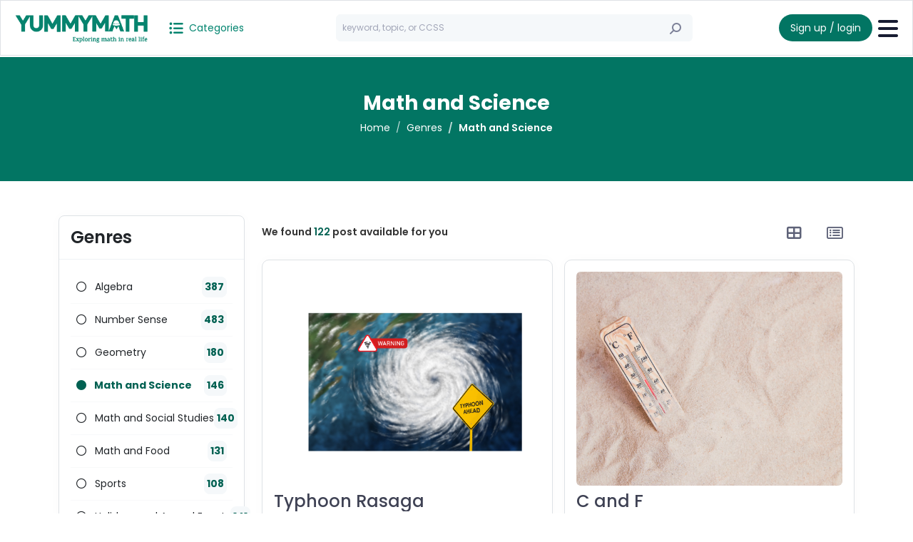

--- FILE ---
content_type: text/html; charset=utf8
request_url: https://www.yummymath.com/category/math-science/?pg=1
body_size: 18275
content:
<!doctype html>
<html lang="en">
  <head>
    <meta charset="utf-8">
    <meta name="viewport" content="width=device-width, initial-scale=1">
    <title>YUMMYMATH</title>
    <!-- Google Tag Manager -->
    <script>(function(w,d,s,l,i){w[l]=w[l]||[];w[l].push({'gtm.start':
    new Date().getTime(),event:'gtm.js'});var f=d.getElementsByTagName(s)[0],
    j=d.createElement(s),dl=l!='dataLayer'?'&l='+l:'';j.async=true;j.src=
    'https://www.googletagmanager.com/gtm.js?id='+i+dl;f.parentNode.insertBefore(j,f);
    })(window,document,'script','dataLayer','GTM-MCGPMF7L');</script>
    <!-- End Google Tag Manager -->
    <link rel="icon" type="image/png" href="/templates/yum/assets/img/logo2.png"/>
    <link rel="stylesheet" href="https://cdnjs.cloudflare.com/ajax/libs/font-awesome/6.4.2/css/all.min.css"/>
    <link href="/templates/yum//assets/css/bootstrap.min.css" rel="stylesheet">
    <link rel="stylesheet" href="https://cdn.jsdelivr.net/npm/swiper@11/swiper-bundle.min.css"/>
    <link href="https://cdn.jsdelivr.net/npm/select2@4.1.0-rc.0/dist/css/select2.min.css" rel="stylesheet" />
    <link href="/templates/yum//assets/css/style.css" rel="stylesheet">
    <script src="https://cdn.ckeditor.com/ckeditor5/41.0.0/classic/ckeditor.js"></script>

  </head>
  <body>
    <header class="border border-bottom pt-2 pb-2">
        <div class="container-fluid">
            <div class="nav d-flex justify-content-between align-items-center">
                <div class="d-flex justify-content-start align-items-center">
                    <div class="d-flex justify-content-start align-items-center position-relative">
                      <a href="/" class="stretched-link text-jb-success ms-1">
                        <img src="/templates/yum/assets/img/logo2.png" class="d-inline-block d-lg-none me-3" style="width: 30px;">
                        <img src="/templates/yum/assets/img/logo-big2.png" class="d-none d-lg-inline-block me-3" style="width: 200px;">
                      </a>
                    </div>
                    <div class="ms-1">
                      <div class="btn-group navbar">
                        <button class="btn btn-outline-light text-jb-success p-0 small" type="button" data-bs-toggle="offcanvas" data-bs-target="#category" aria-controls="category">
                          <i class="fa-solid fa-list-ul fs-5 me-1"></i> <span class="small">Categories</span>
                        </button>
                        <div class="offcanvas offcanvas-start" tabindex="-1" id="category" aria-labelledby="offcanvasRightLabel">
                          <div class="offcanvas-header">
                            <h5 class="offcanvas-title" id="offcanvasRightLabel">Categories</h5>
                            <button type="button" class="btn-close" data-bs-dismiss="offcanvas" aria-label="Close"></button>
                          </div>
                          <div class="offcanvas-body p-0">
                            <div class="accordion accordion-flush border-0 rounded-0" id="accordionCategory">
                              <div class="accordion-item border-0 rounded-0">
                                <div class="accordion-header d-flex justify-content-between align-items-center bg-white border-light border-bottom w-100 p-3 fw-bold">
                                  <a class="rounded-0 border-0 text-jb-success pjax-load w-100" href="/category/" >
                                    Genres                                  </a>
                                  <button class="btn accordion-button p-0 jb-accordion bg-transparent collapsed" data-bs-toggle="collapse" data-bs-target="#collapse-category" aria-expanded="false" aria-controls="collapse-category"></button>
                                </div>
                                <div id="collapse-category" class="accordion-collapse collapse rounded-0 border-0" data-bs-parent="#accordionCategory">
                                  <div class="accordion-body border-0 rounded-0 pe-3 ps-3 pt-0 pb-0">
                                    <ul class="navbar-nav">
                                                                              <li class="border-bottom border-light">
                                          <a class="dropdown-item pjax-load p-2" href="/category/algebra/"> 
                                            <span class="bg-success d-inline-block w-10px h-10px me-2 rounded-circle"></span>
                                            Algebra                                          </a>
                                        </li>
                                                                              <li class="border-bottom border-light">
                                          <a class="dropdown-item pjax-load p-2" href="/category/number-sense/"> 
                                            <span class="bg-success d-inline-block w-10px h-10px me-2 rounded-circle"></span>
                                            Number Sense                                          </a>
                                        </li>
                                                                              <li class="border-bottom border-light">
                                          <a class="dropdown-item pjax-load p-2" href="/category/geometry/"> 
                                            <span class="bg-success d-inline-block w-10px h-10px me-2 rounded-circle"></span>
                                            Geometry                                          </a>
                                        </li>
                                                                              <li class="border-bottom border-light">
                                          <a class="dropdown-item pjax-load p-2" href="/category/math-science/"> 
                                            <span class="bg-success d-inline-block w-10px h-10px me-2 rounded-circle"></span>
                                            Math and Science                                          </a>
                                        </li>
                                                                              <li class="border-bottom border-light">
                                          <a class="dropdown-item pjax-load p-2" href="/category/math-social-studies/"> 
                                            <span class="bg-success d-inline-block w-10px h-10px me-2 rounded-circle"></span>
                                            Math and Social Studies                                          </a>
                                        </li>
                                                                              <li class="border-bottom border-light">
                                          <a class="dropdown-item pjax-load p-2" href="/category/food-math/"> 
                                            <span class="bg-success d-inline-block w-10px h-10px me-2 rounded-circle"></span>
                                            Math and Food                                          </a>
                                        </li>
                                                                              <li class="border-bottom border-light">
                                          <a class="dropdown-item pjax-load p-2" href="/category/sports/"> 
                                            <span class="bg-success d-inline-block w-10px h-10px me-2 rounded-circle"></span>
                                            Sports                                          </a>
                                        </li>
                                                                              <li class="border-bottom border-light">
                                          <a class="dropdown-item pjax-load p-2" href="/category/annual-holidays/"> 
                                            <span class="bg-success d-inline-block w-10px h-10px me-2 rounded-circle"></span>
                                            Holidays and Annual Events                                          </a>
                                        </li>
                                                                              <li class="border-bottom border-light">
                                          <a class="dropdown-item pjax-load p-2" href="/category/movies-entertainment/"> 
                                            <span class="bg-success d-inline-block w-10px h-10px me-2 rounded-circle"></span>
                                            Movies and Entertainment                                          </a>
                                        </li>
                                                                              <li class="border-bottom border-light">
                                          <a class="dropdown-item pjax-load p-2" href="/category/suggestions/"> 
                                            <span class="bg-success d-inline-block w-10px h-10px me-2 rounded-circle"></span>
                                            Suggestions                                          </a>
                                        </li>
                                                                              <li class="border-bottom border-light">
                                          <a class="dropdown-item pjax-load p-2" href="/category/blog-news/"> 
                                            <span class="bg-success d-inline-block w-10px h-10px me-2 rounded-circle"></span>
                                            Blog news                                          </a>
                                        </li>
                                                                              <li class="border-bottom border-light">
                                          <a class="dropdown-item pjax-load p-2" href="/category/math-art/"> 
                                            <span class="bg-success d-inline-block w-10px h-10px me-2 rounded-circle"></span>
                                            Math and Art                                          </a>
                                        </li>
                                                                              <li class="border-bottom border-light">
                                          <a class="dropdown-item pjax-load p-2" href="/category/current-events/"> 
                                            <span class="bg-success d-inline-block w-10px h-10px me-2 rounded-circle"></span>
                                            Current events                                          </a>
                                        </li>
                                                                              <li class="border-bottom border-light">
                                          <a class="dropdown-item pjax-load p-2" href="/category/rp/"> 
                                            <span class="bg-success d-inline-block w-10px h-10px me-2 rounded-circle"></span>
                                            Ratio and Proportion                                          </a>
                                        </li>
                                                                              <li class="border-bottom border-light">
                                          <a class="dropdown-item pjax-load p-2" href="/category/3-act-tasks/"> 
                                            <span class="bg-success d-inline-block w-10px h-10px me-2 rounded-circle"></span>
                                            3-act tasks                                          </a>
                                        </li>
                                                                              <li class="border-bottom border-light">
                                          <a class="dropdown-item pjax-load p-2" href="/category/data-and-probability/"> 
                                            <span class="bg-success d-inline-block w-10px h-10px me-2 rounded-circle"></span>
                                            Data and probability                                          </a>
                                        </li>
                                                                              <li class="border-bottom border-light">
                                          <a class="dropdown-item pjax-load p-2" href="/category/funny/"> 
                                            <span class="bg-success d-inline-block w-10px h-10px me-2 rounded-circle"></span>
                                            Funny                                          </a>
                                        </li>
                                                                              <li class="border-bottom border-light">
                                          <a class="dropdown-item pjax-load p-2" href="/category/wow-factor/"> 
                                            <span class="bg-success d-inline-block w-10px h-10px me-2 rounded-circle"></span>
                                            Wow factor                                          </a>
                                        </li>
                                                                              <li class="border-bottom border-light">
                                          <a class="dropdown-item pjax-load p-2" href="/category/any-time-math/"> 
                                            <span class="bg-success d-inline-block w-10px h-10px me-2 rounded-circle"></span>
                                            Any time math                                          </a>
                                        </li>
                                                                          </ul>
                                  </div>
                                </div>
                              </div>
                                                            <div class="accordion-item border-0 rounded-0">
                                <div class="accordion-header d-flex justify-content-between align-items-center bg-white border-light border-bottom w-100 p-3 fw-bold">
                                  <a class="rounded-0 border-0 text-jb-success pjax-load w-100" href="/search/?topic=tags:2nd" >
                                    2nd                                  </a>
                                                                  </div>
                                <div id="collapse-grade-1" class="accordion-collapse collapse rounded-0 border-0" data-bs-parent="#accordionCategory">
                                  <div class="accordion-body border-0 rounded-0 pe-3 ps-3 pt-0 pb-0">
                                    <div class="accordion" id="accordionGrade">
                                        <ul class="navbar-nav">
                                                                                  </ul>
                                    </div>
                                  </div>
                                </div>
                              </div>
                                                            <div class="accordion-item border-0 rounded-0">
                                <div class="accordion-header d-flex justify-content-between align-items-center bg-white border-light border-bottom w-100 p-3 fw-bold">
                                  <a class="rounded-0 border-0 text-jb-success pjax-load w-100" href="/search/?topic=tags:3rd" >
                                    3rd                                  </a>
                                                                    <button class="btn accordion-button p-0 jb-accordion bg-transparent collapsed" data-bs-toggle="collapse" data-bs-target="#collapse-grade-2" aria-expanded="false" aria-controls="collapse-grade-2"></button>
                                                                  </div>
                                <div id="collapse-grade-2" class="accordion-collapse collapse rounded-0 border-0" data-bs-parent="#accordionCategory">
                                  <div class="accordion-body border-0 rounded-0 pe-3 ps-3 pt-0 pb-0">
                                    <div class="accordion" id="accordionGrade">
                                        <ul class="navbar-nav">
                                                                                      <li class="border-bottom border-light">
                                              <a class="pjax-load link-dark p-2 d-inline-block" href="/search/?topic=tags:3.NF"> 
                                                <span class="bg-success d-inline-block w-10px h-10px me-2 rounded-circle"></span>
                                                Number &amp; Operations, fractions                                               </a>
                                              <button class="btn d-inline-block float-end" type="button" role="button" data-bs-toggle="dropdown" aria-expanded="false">
                                                <i class="fa-solid fa-plus"></i>
                                              </button>
                                              <ul class="dropdown-menu border-0 p-0">
                                                                                                  <li class="border-bottom border-light">
                                                    <a class="link-dark pjax-load p-2 d-block ps-5" href="/search/?topic=tags:3.NF,3.NF.1,3.NF3"> 
                                                      <span class="bg-success d-inline-block w-10px h-10px me-2 rounded-circle"></span>
                                                      3.NF                                                    </a>
                                                  </li>
                                                                                                  <li class="border-bottom border-light">
                                                    <a class="link-dark pjax-load p-2 d-block ps-5" href="/search/?topic=tags:3.NF.3"> 
                                                      <span class="bg-success d-inline-block w-10px h-10px me-2 rounded-circle"></span>
                                                      3.NF.1                                                    </a>
                                                  </li>
                                                                                                  <li class="border-bottom border-light">
                                                    <a class="link-dark pjax-load p-2 d-block ps-5" href="/search/?topic=tags:3.NF.3"> 
                                                      <span class="bg-success d-inline-block w-10px h-10px me-2 rounded-circle"></span>
                                                      3.NF.3                                                    </a>
                                                  </li>
                                                                                              </ul>
                                            </li>
                                                                                      <li class="border-bottom border-light">
                                              <a class="pjax-load link-dark p-2 d-inline-block" href="/search/?topic=tags:3.NBT"> 
                                                <span class="bg-success d-inline-block w-10px h-10px me-2 rounded-circle"></span>
                                                Number &amp; Operation, base ten                                               </a>
                                              <button class="btn d-inline-block float-end" type="button" role="button" data-bs-toggle="dropdown" aria-expanded="false">
                                                <i class="fa-solid fa-plus"></i>
                                              </button>
                                              <ul class="dropdown-menu border-0 p-0">
                                                                                                  <li class="border-bottom border-light">
                                                    <a class="link-dark pjax-load p-2 d-block ps-5" href="/search/?topic=tags:3.NBT.2"> 
                                                      <span class="bg-success d-inline-block w-10px h-10px me-2 rounded-circle"></span>
                                                      3.NBT.2                                                    </a>
                                                  </li>
                                                                                              </ul>
                                            </li>
                                                                                      <li class="border-bottom border-light">
                                              <a class="pjax-load link-dark p-2 d-inline-block" href="/search/?topic=tags:3.MD"> 
                                                <span class="bg-success d-inline-block w-10px h-10px me-2 rounded-circle"></span>
                                                Measurement &amp; Data                                               </a>
                                              <button class="btn d-inline-block float-end" type="button" role="button" data-bs-toggle="dropdown" aria-expanded="false">
                                                <i class="fa-solid fa-plus"></i>
                                              </button>
                                              <ul class="dropdown-menu border-0 p-0">
                                                                                                  <li class="border-bottom border-light">
                                                    <a class="link-dark pjax-load p-2 d-block ps-5" href="/search/?topic=tags:3.md"> 
                                                      <span class="bg-success d-inline-block w-10px h-10px me-2 rounded-circle"></span>
                                                      3.MD                                                    </a>
                                                  </li>
                                                                                                  <li class="border-bottom border-light">
                                                    <a class="link-dark pjax-load p-2 d-block ps-5" href="/search/?topic=tags:3.md.1"> 
                                                      <span class="bg-success d-inline-block w-10px h-10px me-2 rounded-circle"></span>
                                                      3.MD.1                                                    </a>
                                                  </li>
                                                                                                  <li class="border-bottom border-light">
                                                    <a class="link-dark pjax-load p-2 d-block ps-5" href="/search/?topic=tags:3.MD.5"> 
                                                      <span class="bg-success d-inline-block w-10px h-10px me-2 rounded-circle"></span>
                                                      3.MD.5                                                    </a>
                                                  </li>
                                                                                                  <li class="border-bottom border-light">
                                                    <a class="link-dark pjax-load p-2 d-block ps-5" href="/search/?topic=tags:3.MD.6"> 
                                                      <span class="bg-success d-inline-block w-10px h-10px me-2 rounded-circle"></span>
                                                      3.MD.6                                                    </a>
                                                  </li>
                                                                                              </ul>
                                            </li>
                                                                                  </ul>
                                    </div>
                                  </div>
                                </div>
                              </div>
                                                            <div class="accordion-item border-0 rounded-0">
                                <div class="accordion-header d-flex justify-content-between align-items-center bg-white border-light border-bottom w-100 p-3 fw-bold">
                                  <a class="rounded-0 border-0 text-jb-success pjax-load w-100" href="/search/?topic=tags:4th" >
                                    4th                                  </a>
                                                                    <button class="btn accordion-button p-0 jb-accordion bg-transparent collapsed" data-bs-toggle="collapse" data-bs-target="#collapse-grade-14" aria-expanded="false" aria-controls="collapse-grade-14"></button>
                                                                  </div>
                                <div id="collapse-grade-14" class="accordion-collapse collapse rounded-0 border-0" data-bs-parent="#accordionCategory">
                                  <div class="accordion-body border-0 rounded-0 pe-3 ps-3 pt-0 pb-0">
                                    <div class="accordion" id="accordionGrade">
                                        <ul class="navbar-nav">
                                                                                      <li class="border-bottom border-light">
                                              <a class="pjax-load link-dark p-2 d-inline-block" href="/search/?topic=tags:4.OA"> 
                                                <span class="bg-success d-inline-block w-10px h-10px me-2 rounded-circle"></span>
                                                Operations &amp; Algebraic Thinking                                               </a>
                                              <button class="btn d-inline-block float-end" type="button" role="button" data-bs-toggle="dropdown" aria-expanded="false">
                                                <i class="fa-solid fa-plus"></i>
                                              </button>
                                              <ul class="dropdown-menu border-0 p-0">
                                                                                                  <li class="border-bottom border-light">
                                                    <a class="link-dark pjax-load p-2 d-block ps-5" href="/search/?topic=tags:4.OA,4.OA.3,4.OA.4,4.OA.5"> 
                                                      <span class="bg-success d-inline-block w-10px h-10px me-2 rounded-circle"></span>
                                                      4.OA                                                    </a>
                                                  </li>
                                                                                                  <li class="border-bottom border-light">
                                                    <a class="link-dark pjax-load p-2 d-block ps-5" href="/search/?topic=tags:4.OA.3"> 
                                                      <span class="bg-success d-inline-block w-10px h-10px me-2 rounded-circle"></span>
                                                      4.OA.3                                                    </a>
                                                  </li>
                                                                                                  <li class="border-bottom border-light">
                                                    <a class="link-dark pjax-load p-2 d-block ps-5" href="/search/?topic=tags:4.OA.4"> 
                                                      <span class="bg-success d-inline-block w-10px h-10px me-2 rounded-circle"></span>
                                                      4.OA.4                                                    </a>
                                                  </li>
                                                                                                  <li class="border-bottom border-light">
                                                    <a class="link-dark pjax-load p-2 d-block ps-5" href="/search/?topic=tags:4.OA.5"> 
                                                      <span class="bg-success d-inline-block w-10px h-10px me-2 rounded-circle"></span>
                                                      4.OA.5                                                    </a>
                                                  </li>
                                                                                              </ul>
                                            </li>
                                                                                      <li class="border-bottom border-light">
                                              <a class="pjax-load link-dark p-2 d-inline-block" href="/search/?topic=tags:4.NBT"> 
                                                <span class="bg-success d-inline-block w-10px h-10px me-2 rounded-circle"></span>
                                                Number &amp; Operations, base ten                                               </a>
                                              <button class="btn d-inline-block float-end" type="button" role="button" data-bs-toggle="dropdown" aria-expanded="false">
                                                <i class="fa-solid fa-plus"></i>
                                              </button>
                                              <ul class="dropdown-menu border-0 p-0">
                                                                                                  <li class="border-bottom border-light">
                                                    <a class="link-dark pjax-load p-2 d-block ps-5" href="/search/?topic=tags:4.NBT,4.NBT.1,4.NBT.2,4.NBT.3,4.NBT.4,4.NBT.5"> 
                                                      <span class="bg-success d-inline-block w-10px h-10px me-2 rounded-circle"></span>
                                                      4.NBT                                                    </a>
                                                  </li>
                                                                                                  <li class="border-bottom border-light">
                                                    <a class="link-dark pjax-load p-2 d-block ps-5" href="/search/?topic=tags:4.NBT.3"> 
                                                      <span class="bg-success d-inline-block w-10px h-10px me-2 rounded-circle"></span>
                                                      4.NBT.3                                                    </a>
                                                  </li>
                                                                                                  <li class="border-bottom border-light">
                                                    <a class="link-dark pjax-load p-2 d-block ps-5" href="/search/?topic=tags:4.NBT.4"> 
                                                      <span class="bg-success d-inline-block w-10px h-10px me-2 rounded-circle"></span>
                                                      4.NBT.4                                                    </a>
                                                  </li>
                                                                                                  <li class="border-bottom border-light">
                                                    <a class="link-dark pjax-load p-2 d-block ps-5" href="/search/?topic=tags:4.NBT.5"> 
                                                      <span class="bg-success d-inline-block w-10px h-10px me-2 rounded-circle"></span>
                                                      4.NBT.5                                                    </a>
                                                  </li>
                                                                                              </ul>
                                            </li>
                                                                                      <li class="border-bottom border-light">
                                              <a class="pjax-load link-dark p-2 d-inline-block" href="/search/?topic=tags:4.NF"> 
                                                <span class="bg-success d-inline-block w-10px h-10px me-2 rounded-circle"></span>
                                                Number &amp; Operations, fractions                                               </a>
                                              <button class="btn d-inline-block float-end" type="button" role="button" data-bs-toggle="dropdown" aria-expanded="false">
                                                <i class="fa-solid fa-plus"></i>
                                              </button>
                                              <ul class="dropdown-menu border-0 p-0">
                                                                                                  <li class="border-bottom border-light">
                                                    <a class="link-dark pjax-load p-2 d-block ps-5" href="/search/?topic=tags:4.NF,4.NF.1,4.NF.2,4.NF.3,4.NF.4"> 
                                                      <span class="bg-success d-inline-block w-10px h-10px me-2 rounded-circle"></span>
                                                      4.NF                                                    </a>
                                                  </li>
                                                                                                  <li class="border-bottom border-light">
                                                    <a class="link-dark pjax-load p-2 d-block ps-5" href="/search/?topic=tags:4.NF.1"> 
                                                      <span class="bg-success d-inline-block w-10px h-10px me-2 rounded-circle"></span>
                                                      4.NF.1                                                    </a>
                                                  </li>
                                                                                                  <li class="border-bottom border-light">
                                                    <a class="link-dark pjax-load p-2 d-block ps-5" href="/search/?topic=tags:4.NF.2"> 
                                                      <span class="bg-success d-inline-block w-10px h-10px me-2 rounded-circle"></span>
                                                      4.NF.2                                                    </a>
                                                  </li>
                                                                                                  <li class="border-bottom border-light">
                                                    <a class="link-dark pjax-load p-2 d-block ps-5" href="/search/?topic=tags:4.NF.3"> 
                                                      <span class="bg-success d-inline-block w-10px h-10px me-2 rounded-circle"></span>
                                                      4.NF.3                                                    </a>
                                                  </li>
                                                                                                  <li class="border-bottom border-light">
                                                    <a class="link-dark pjax-load p-2 d-block ps-5" href="/search/?topic=tags:4.NF.4"> 
                                                      <span class="bg-success d-inline-block w-10px h-10px me-2 rounded-circle"></span>
                                                      4.NF.4                                                    </a>
                                                  </li>
                                                                                              </ul>
                                            </li>
                                                                                      <li class="border-bottom border-light">
                                              <a class="pjax-load link-dark p-2 d-inline-block" href="/search/?topic=tags:4.MD"> 
                                                <span class="bg-success d-inline-block w-10px h-10px me-2 rounded-circle"></span>
                                                Measurement &amp; Data                                               </a>
                                              <button class="btn d-inline-block float-end" type="button" role="button" data-bs-toggle="dropdown" aria-expanded="false">
                                                <i class="fa-solid fa-plus"></i>
                                              </button>
                                              <ul class="dropdown-menu border-0 p-0">
                                                                                                  <li class="border-bottom border-light">
                                                    <a class="link-dark pjax-load p-2 d-block ps-5" href="/search/?topic=tags:4.MD,4.MD.A,4.MD2,4.MD.3"> 
                                                      <span class="bg-success d-inline-block w-10px h-10px me-2 rounded-circle"></span>
                                                      4.MD                                                    </a>
                                                  </li>
                                                                                                  <li class="border-bottom border-light">
                                                    <a class="link-dark pjax-load p-2 d-block ps-5" href="/search/?topic=tags:4.MD.A"> 
                                                      <span class="bg-success d-inline-block w-10px h-10px me-2 rounded-circle"></span>
                                                      4.MD.A                                                    </a>
                                                  </li>
                                                                                                  <li class="border-bottom border-light">
                                                    <a class="link-dark pjax-load p-2 d-block ps-5" href="/search/?topic=tags:4.MD.2"> 
                                                      <span class="bg-success d-inline-block w-10px h-10px me-2 rounded-circle"></span>
                                                      4.MD.2                                                    </a>
                                                  </li>
                                                                                                  <li class="border-bottom border-light">
                                                    <a class="link-dark pjax-load p-2 d-block ps-5" href="/search/?topic=tags:4.MD.3"> 
                                                      <span class="bg-success d-inline-block w-10px h-10px me-2 rounded-circle"></span>
                                                      4.MD.3                                                    </a>
                                                  </li>
                                                                                              </ul>
                                            </li>
                                                                                      <li class="border-bottom border-light">
                                              <a class="pjax-load link-dark p-2 d-inline-block" href="/search/?topic=tags:4.G"> 
                                                <span class="bg-success d-inline-block w-10px h-10px me-2 rounded-circle"></span>
                                                Geometry                                               </a>
                                              <button class="btn d-inline-block float-end" type="button" role="button" data-bs-toggle="dropdown" aria-expanded="false">
                                                <i class="fa-solid fa-plus"></i>
                                              </button>
                                              <ul class="dropdown-menu border-0 p-0">
                                                                                                  <li class="border-bottom border-light">
                                                    <a class="link-dark pjax-load p-2 d-block ps-5" href="/search/?topic=tags:4.G,4.G.1,4.G3"> 
                                                      <span class="bg-success d-inline-block w-10px h-10px me-2 rounded-circle"></span>
                                                      4.G                                                    </a>
                                                  </li>
                                                                                                  <li class="border-bottom border-light">
                                                    <a class="link-dark pjax-load p-2 d-block ps-5" href="/search/?topic=tags:4.G.1"> 
                                                      <span class="bg-success d-inline-block w-10px h-10px me-2 rounded-circle"></span>
                                                      4.G.1                                                    </a>
                                                  </li>
                                                                                                  <li class="border-bottom border-light">
                                                    <a class="link-dark pjax-load p-2 d-block ps-5" href="/search/?topic=tags:4.G.3"> 
                                                      <span class="bg-success d-inline-block w-10px h-10px me-2 rounded-circle"></span>
                                                      4.G.3                                                    </a>
                                                  </li>
                                                                                              </ul>
                                            </li>
                                                                                  </ul>
                                    </div>
                                  </div>
                                </div>
                              </div>
                                                            <div class="accordion-item border-0 rounded-0">
                                <div class="accordion-header d-flex justify-content-between align-items-center bg-white border-light border-bottom w-100 p-3 fw-bold">
                                  <a class="rounded-0 border-0 text-jb-success pjax-load w-100" href="/search/?topic=tags:5th" >
                                    5th                                  </a>
                                                                    <button class="btn accordion-button p-0 jb-accordion bg-transparent collapsed" data-bs-toggle="collapse" data-bs-target="#collapse-grade-40" aria-expanded="false" aria-controls="collapse-grade-40"></button>
                                                                  </div>
                                <div id="collapse-grade-40" class="accordion-collapse collapse rounded-0 border-0" data-bs-parent="#accordionCategory">
                                  <div class="accordion-body border-0 rounded-0 pe-3 ps-3 pt-0 pb-0">
                                    <div class="accordion" id="accordionGrade">
                                        <ul class="navbar-nav">
                                                                                      <li class="border-bottom border-light">
                                              <a class="pjax-load link-dark p-2 d-inline-block" href="/search/?topic=tags:5.OA"> 
                                                <span class="bg-success d-inline-block w-10px h-10px me-2 rounded-circle"></span>
                                                Operations &amp; Algebraic Thinking                                               </a>
                                              <button class="btn d-inline-block float-end" type="button" role="button" data-bs-toggle="dropdown" aria-expanded="false">
                                                <i class="fa-solid fa-plus"></i>
                                              </button>
                                              <ul class="dropdown-menu border-0 p-0">
                                                                                                  <li class="border-bottom border-light">
                                                    <a class="link-dark pjax-load p-2 d-block ps-5" href="/search/?topic=tags:5.OA,5.OA.1,5.OA.3"> 
                                                      <span class="bg-success d-inline-block w-10px h-10px me-2 rounded-circle"></span>
                                                      5.OA                                                    </a>
                                                  </li>
                                                                                                  <li class="border-bottom border-light">
                                                    <a class="link-dark pjax-load p-2 d-block ps-5" href="/search/?topic=tags:5.OA.1"> 
                                                      <span class="bg-success d-inline-block w-10px h-10px me-2 rounded-circle"></span>
                                                      5.OA.1                                                    </a>
                                                  </li>
                                                                                                  <li class="border-bottom border-light">
                                                    <a class="link-dark pjax-load p-2 d-block ps-5" href="/search/?topic=tags:5.OA.3"> 
                                                      <span class="bg-success d-inline-block w-10px h-10px me-2 rounded-circle"></span>
                                                      5.OA.3                                                    </a>
                                                  </li>
                                                                                              </ul>
                                            </li>
                                                                                      <li class="border-bottom border-light">
                                              <a class="pjax-load link-dark p-2 d-inline-block" href="/search/?topic=tags:5.NBT"> 
                                                <span class="bg-success d-inline-block w-10px h-10px me-2 rounded-circle"></span>
                                                Number &amp; Operation, base ten                                               </a>
                                              <button class="btn d-inline-block float-end" type="button" role="button" data-bs-toggle="dropdown" aria-expanded="false">
                                                <i class="fa-solid fa-plus"></i>
                                              </button>
                                              <ul class="dropdown-menu border-0 p-0">
                                                                                                  <li class="border-bottom border-light">
                                                    <a class="link-dark pjax-load p-2 d-block ps-5" href="/search/?topic=tags:5.NBT,5.NBT.1,5.NBT.2,5.NBT.3,5.NBT.5,5.NBT.6,5.NBT.7"> 
                                                      <span class="bg-success d-inline-block w-10px h-10px me-2 rounded-circle"></span>
                                                      5.NBT                                                    </a>
                                                  </li>
                                                                                                  <li class="border-bottom border-light">
                                                    <a class="link-dark pjax-load p-2 d-block ps-5" href="/search/?topic=tags:5.NBT.1"> 
                                                      <span class="bg-success d-inline-block w-10px h-10px me-2 rounded-circle"></span>
                                                      5.NBT.1                                                    </a>
                                                  </li>
                                                                                                  <li class="border-bottom border-light">
                                                    <a class="link-dark pjax-load p-2 d-block ps-5" href="/search/?topic=tags:5.NBT.2"> 
                                                      <span class="bg-success d-inline-block w-10px h-10px me-2 rounded-circle"></span>
                                                      5.NBT.2                                                    </a>
                                                  </li>
                                                                                                  <li class="border-bottom border-light">
                                                    <a class="link-dark pjax-load p-2 d-block ps-5" href="/search/?topic=tags:5.NBT.2"> 
                                                      <span class="bg-success d-inline-block w-10px h-10px me-2 rounded-circle"></span>
                                                      5.NBT.3                                                    </a>
                                                  </li>
                                                                                                  <li class="border-bottom border-light">
                                                    <a class="link-dark pjax-load p-2 d-block ps-5" href="/search/?topic=tags:5.NBT.5"> 
                                                      <span class="bg-success d-inline-block w-10px h-10px me-2 rounded-circle"></span>
                                                      5.NBT.5                                                    </a>
                                                  </li>
                                                                                                  <li class="border-bottom border-light">
                                                    <a class="link-dark pjax-load p-2 d-block ps-5" href="/search/?topic=tags:5.NBT.6"> 
                                                      <span class="bg-success d-inline-block w-10px h-10px me-2 rounded-circle"></span>
                                                      5.NBT.6                                                    </a>
                                                  </li>
                                                                                                  <li class="border-bottom border-light">
                                                    <a class="link-dark pjax-load p-2 d-block ps-5" href="/search/?topic=tags:5.NBT.7"> 
                                                      <span class="bg-success d-inline-block w-10px h-10px me-2 rounded-circle"></span>
                                                      5.NBT.7                                                    </a>
                                                  </li>
                                                                                              </ul>
                                            </li>
                                                                                      <li class="border-bottom border-light">
                                              <a class="pjax-load link-dark p-2 d-inline-block" href="/search/?topic=tags:5.NF"> 
                                                <span class="bg-success d-inline-block w-10px h-10px me-2 rounded-circle"></span>
                                                Number &amp; Operation, fractions                                               </a>
                                              <button class="btn d-inline-block float-end" type="button" role="button" data-bs-toggle="dropdown" aria-expanded="false">
                                                <i class="fa-solid fa-plus"></i>
                                              </button>
                                              <ul class="dropdown-menu border-0 p-0">
                                                                                                  <li class="border-bottom border-light">
                                                    <a class="link-dark pjax-load p-2 d-block ps-5" href="/search/?topic=tags:5.NF,5.NF.1,5.NF.3,5.NF.4,5.NF.6,5.NF.7"> 
                                                      <span class="bg-success d-inline-block w-10px h-10px me-2 rounded-circle"></span>
                                                      5.NF                                                    </a>
                                                  </li>
                                                                                                  <li class="border-bottom border-light">
                                                    <a class="link-dark pjax-load p-2 d-block ps-5" href="/search/?topic=tags:5.NF.1"> 
                                                      <span class="bg-success d-inline-block w-10px h-10px me-2 rounded-circle"></span>
                                                      5.NF.1                                                    </a>
                                                  </li>
                                                                                                  <li class="border-bottom border-light">
                                                    <a class="link-dark pjax-load p-2 d-block ps-5" href="/search/?topic=tags:5.NF.3"> 
                                                      <span class="bg-success d-inline-block w-10px h-10px me-2 rounded-circle"></span>
                                                      5.NF.3                                                    </a>
                                                  </li>
                                                                                                  <li class="border-bottom border-light">
                                                    <a class="link-dark pjax-load p-2 d-block ps-5" href="/search/?topic=tags:5.NF.4"> 
                                                      <span class="bg-success d-inline-block w-10px h-10px me-2 rounded-circle"></span>
                                                      5.NF.4                                                    </a>
                                                  </li>
                                                                                                  <li class="border-bottom border-light">
                                                    <a class="link-dark pjax-load p-2 d-block ps-5" href="/search/?topic=tags:5.NF.6"> 
                                                      <span class="bg-success d-inline-block w-10px h-10px me-2 rounded-circle"></span>
                                                      5.NF.6                                                    </a>
                                                  </li>
                                                                                                  <li class="border-bottom border-light">
                                                    <a class="link-dark pjax-load p-2 d-block ps-5" href="/search/?topic=tags:5.NF.7"> 
                                                      <span class="bg-success d-inline-block w-10px h-10px me-2 rounded-circle"></span>
                                                      5.NF.7                                                    </a>
                                                  </li>
                                                                                              </ul>
                                            </li>
                                                                                      <li class="border-bottom border-light">
                                              <a class="pjax-load link-dark p-2 d-inline-block" href="/search/?topic=tags:5.MD"> 
                                                <span class="bg-success d-inline-block w-10px h-10px me-2 rounded-circle"></span>
                                                Measurement &amp; Data                                               </a>
                                              <button class="btn d-inline-block float-end" type="button" role="button" data-bs-toggle="dropdown" aria-expanded="false">
                                                <i class="fa-solid fa-plus"></i>
                                              </button>
                                              <ul class="dropdown-menu border-0 p-0">
                                                                                                  <li class="border-bottom border-light">
                                                    <a class="link-dark pjax-load p-2 d-block ps-5" href="/search/?topic=tags:5.MD,5.MD.1,5.MD.3,5.MD5"> 
                                                      <span class="bg-success d-inline-block w-10px h-10px me-2 rounded-circle"></span>
                                                      5.MD                                                    </a>
                                                  </li>
                                                                                                  <li class="border-bottom border-light">
                                                    <a class="link-dark pjax-load p-2 d-block ps-5" href="/search/?topic=tags:5.MD.1"> 
                                                      <span class="bg-success d-inline-block w-10px h-10px me-2 rounded-circle"></span>
                                                      5.MD.1                                                    </a>
                                                  </li>
                                                                                                  <li class="border-bottom border-light">
                                                    <a class="link-dark pjax-load p-2 d-block ps-5" href="/search/?topic=tags:5.MD.3"> 
                                                      <span class="bg-success d-inline-block w-10px h-10px me-2 rounded-circle"></span>
                                                      5.MD.3                                                    </a>
                                                  </li>
                                                                                                  <li class="border-bottom border-light">
                                                    <a class="link-dark pjax-load p-2 d-block ps-5" href="/search/?topic=tags:5.MD.5"> 
                                                      <span class="bg-success d-inline-block w-10px h-10px me-2 rounded-circle"></span>
                                                      5.MD.5                                                    </a>
                                                  </li>
                                                                                              </ul>
                                            </li>
                                                                                      <li class="border-bottom border-light">
                                              <a class="pjax-load link-dark p-2 d-inline-block" href="/search/?topic=tags:5.G"> 
                                                <span class="bg-success d-inline-block w-10px h-10px me-2 rounded-circle"></span>
                                                Geometry                                               </a>
                                              <button class="btn d-inline-block float-end" type="button" role="button" data-bs-toggle="dropdown" aria-expanded="false">
                                                <i class="fa-solid fa-plus"></i>
                                              </button>
                                              <ul class="dropdown-menu border-0 p-0">
                                                                                                  <li class="border-bottom border-light">
                                                    <a class="link-dark pjax-load p-2 d-block ps-5" href="/search/?topic=tags:5.G,5.G.1,5.G.2"> 
                                                      <span class="bg-success d-inline-block w-10px h-10px me-2 rounded-circle"></span>
                                                      5.G                                                    </a>
                                                  </li>
                                                                                                  <li class="border-bottom border-light">
                                                    <a class="link-dark pjax-load p-2 d-block ps-5" href="/search/?topic=tags:5.G.1"> 
                                                      <span class="bg-success d-inline-block w-10px h-10px me-2 rounded-circle"></span>
                                                      5.G.1                                                    </a>
                                                  </li>
                                                                                                  <li class="border-bottom border-light">
                                                    <a class="link-dark pjax-load p-2 d-block ps-5" href="/search/?topic=tags:5.G.2"> 
                                                      <span class="bg-success d-inline-block w-10px h-10px me-2 rounded-circle"></span>
                                                      5.G.2                                                    </a>
                                                  </li>
                                                                                              </ul>
                                            </li>
                                                                                  </ul>
                                    </div>
                                  </div>
                                </div>
                              </div>
                                                            <div class="accordion-item border-0 rounded-0">
                                <div class="accordion-header d-flex justify-content-between align-items-center bg-white border-light border-bottom w-100 p-3 fw-bold">
                                  <a class="rounded-0 border-0 text-jb-success pjax-load w-100" href="/search/?topic=tags:6th" >
                                    6th                                  </a>
                                                                    <button class="btn accordion-button p-0 jb-accordion bg-transparent collapsed" data-bs-toggle="collapse" data-bs-target="#collapse-grade-69" aria-expanded="false" aria-controls="collapse-grade-69"></button>
                                                                  </div>
                                <div id="collapse-grade-69" class="accordion-collapse collapse rounded-0 border-0" data-bs-parent="#accordionCategory">
                                  <div class="accordion-body border-0 rounded-0 pe-3 ps-3 pt-0 pb-0">
                                    <div class="accordion" id="accordionGrade">
                                        <ul class="navbar-nav">
                                                                                      <li class="border-bottom border-light">
                                              <a class="pjax-load link-dark p-2 d-inline-block" href="/search/?topic=tags:6.RP"> 
                                                <span class="bg-success d-inline-block w-10px h-10px me-2 rounded-circle"></span>
                                                Ratio &amp; Proportional relationships                                               </a>
                                              <button class="btn d-inline-block float-end" type="button" role="button" data-bs-toggle="dropdown" aria-expanded="false">
                                                <i class="fa-solid fa-plus"></i>
                                              </button>
                                              <ul class="dropdown-menu border-0 p-0">
                                                                                                  <li class="border-bottom border-light">
                                                    <a class="link-dark pjax-load p-2 d-block ps-5" href="/search/?topic=tags:6.RP,6.RP.1,6.RP.2,6.RP.3,6.RP.4,6.RP.5"> 
                                                      <span class="bg-success d-inline-block w-10px h-10px me-2 rounded-circle"></span>
                                                      6.RP                                                    </a>
                                                  </li>
                                                                                                  <li class="border-bottom border-light">
                                                    <a class="link-dark pjax-load p-2 d-block ps-5" href="/search/?topic=tags:6.RP.1"> 
                                                      <span class="bg-success d-inline-block w-10px h-10px me-2 rounded-circle"></span>
                                                      6.RP.1                                                    </a>
                                                  </li>
                                                                                                  <li class="border-bottom border-light">
                                                    <a class="link-dark pjax-load p-2 d-block ps-5" href="/search/?topic=tags:6.RP.2"> 
                                                      <span class="bg-success d-inline-block w-10px h-10px me-2 rounded-circle"></span>
                                                      6.RP.2                                                    </a>
                                                  </li>
                                                                                                  <li class="border-bottom border-light">
                                                    <a class="link-dark pjax-load p-2 d-block ps-5" href="/search/?topic=tags:6.RP.3"> 
                                                      <span class="bg-success d-inline-block w-10px h-10px me-2 rounded-circle"></span>
                                                      6.RP.3                                                    </a>
                                                  </li>
                                                                                              </ul>
                                            </li>
                                                                                      <li class="border-bottom border-light">
                                              <a class="pjax-load link-dark p-2 d-inline-block" href="/search/?topic=tags:6.NS"> 
                                                <span class="bg-success d-inline-block w-10px h-10px me-2 rounded-circle"></span>
                                                The Number System                                               </a>
                                              <button class="btn d-inline-block float-end" type="button" role="button" data-bs-toggle="dropdown" aria-expanded="false">
                                                <i class="fa-solid fa-plus"></i>
                                              </button>
                                              <ul class="dropdown-menu border-0 p-0">
                                                                                                  <li class="border-bottom border-light">
                                                    <a class="link-dark pjax-load p-2 d-block ps-5" href="/search/?topic=tags:6.NS,6.NS.1,6.NS.2,6.NS.3,6.NS.4,6.NS.5,6.NS.6,6.NS.7"> 
                                                      <span class="bg-success d-inline-block w-10px h-10px me-2 rounded-circle"></span>
                                                      6.NS                                                    </a>
                                                  </li>
                                                                                                  <li class="border-bottom border-light">
                                                    <a class="link-dark pjax-load p-2 d-block ps-5" href="/search/?topic=tags:6.NS.1"> 
                                                      <span class="bg-success d-inline-block w-10px h-10px me-2 rounded-circle"></span>
                                                      6.NS.1                                                    </a>
                                                  </li>
                                                                                                  <li class="border-bottom border-light">
                                                    <a class="link-dark pjax-load p-2 d-block ps-5" href="/search/?topic=tags:6.NS.2"> 
                                                      <span class="bg-success d-inline-block w-10px h-10px me-2 rounded-circle"></span>
                                                      6.NS.2                                                    </a>
                                                  </li>
                                                                                                  <li class="border-bottom border-light">
                                                    <a class="link-dark pjax-load p-2 d-block ps-5" href="/search/?topic=tags:6.NS.3"> 
                                                      <span class="bg-success d-inline-block w-10px h-10px me-2 rounded-circle"></span>
                                                      6.NS.3                                                    </a>
                                                  </li>
                                                                                                  <li class="border-bottom border-light">
                                                    <a class="link-dark pjax-load p-2 d-block ps-5" href="/search/?topic=tags:6.NS.4"> 
                                                      <span class="bg-success d-inline-block w-10px h-10px me-2 rounded-circle"></span>
                                                      6.NS.4                                                    </a>
                                                  </li>
                                                                                                  <li class="border-bottom border-light">
                                                    <a class="link-dark pjax-load p-2 d-block ps-5" href="/search/?topic=tags:6.NS.5"> 
                                                      <span class="bg-success d-inline-block w-10px h-10px me-2 rounded-circle"></span>
                                                      6.NS.5                                                    </a>
                                                  </li>
                                                                                                  <li class="border-bottom border-light">
                                                    <a class="link-dark pjax-load p-2 d-block ps-5" href="/search/?topic=tags:6.NS.6"> 
                                                      <span class="bg-success d-inline-block w-10px h-10px me-2 rounded-circle"></span>
                                                      6.NS.6                                                    </a>
                                                  </li>
                                                                                                  <li class="border-bottom border-light">
                                                    <a class="link-dark pjax-load p-2 d-block ps-5" href="/search/?topic=tags:6.NS.7"> 
                                                      <span class="bg-success d-inline-block w-10px h-10px me-2 rounded-circle"></span>
                                                      6.NS.7                                                    </a>
                                                  </li>
                                                                                              </ul>
                                            </li>
                                                                                      <li class="border-bottom border-light">
                                              <a class="pjax-load link-dark p-2 d-inline-block" href="/search/?topic=tags:6.EE"> 
                                                <span class="bg-success d-inline-block w-10px h-10px me-2 rounded-circle"></span>
                                                Expressions &amp; Equations                                               </a>
                                              <button class="btn d-inline-block float-end" type="button" role="button" data-bs-toggle="dropdown" aria-expanded="false">
                                                <i class="fa-solid fa-plus"></i>
                                              </button>
                                              <ul class="dropdown-menu border-0 p-0">
                                                                                                  <li class="border-bottom border-light">
                                                    <a class="link-dark pjax-load p-2 d-block ps-5" href="/search/?topic=tags:6.EE,%206.EE.1,%206.EE.2,6.EE.3,6.EE.5,6.EE.6,6.EE.7,6.EE.8"> 
                                                      <span class="bg-success d-inline-block w-10px h-10px me-2 rounded-circle"></span>
                                                      6.EE                                                    </a>
                                                  </li>
                                                                                                  <li class="border-bottom border-light">
                                                    <a class="link-dark pjax-load p-2 d-block ps-5" href="/search/?topic=tags:6.EE.1"> 
                                                      <span class="bg-success d-inline-block w-10px h-10px me-2 rounded-circle"></span>
                                                      6.EE.1                                                    </a>
                                                  </li>
                                                                                                  <li class="border-bottom border-light">
                                                    <a class="link-dark pjax-load p-2 d-block ps-5" href="/search/?topic=tags:6.EE.2"> 
                                                      <span class="bg-success d-inline-block w-10px h-10px me-2 rounded-circle"></span>
                                                      6.EE.2                                                    </a>
                                                  </li>
                                                                                                  <li class="border-bottom border-light">
                                                    <a class="link-dark pjax-load p-2 d-block ps-5" href="/search/?topic=tags:6.EE.3"> 
                                                      <span class="bg-success d-inline-block w-10px h-10px me-2 rounded-circle"></span>
                                                      6.EE.3                                                    </a>
                                                  </li>
                                                                                                  <li class="border-bottom border-light">
                                                    <a class="link-dark pjax-load p-2 d-block ps-5" href="/search/?topic=tags:6.EE.5"> 
                                                      <span class="bg-success d-inline-block w-10px h-10px me-2 rounded-circle"></span>
                                                      6.EE.5                                                    </a>
                                                  </li>
                                                                                                  <li class="border-bottom border-light">
                                                    <a class="link-dark pjax-load p-2 d-block ps-5" href="/search/?topic=tags:6.EE.6"> 
                                                      <span class="bg-success d-inline-block w-10px h-10px me-2 rounded-circle"></span>
                                                      6.EE.6                                                    </a>
                                                  </li>
                                                                                                  <li class="border-bottom border-light">
                                                    <a class="link-dark pjax-load p-2 d-block ps-5" href="/search/?topic=tags:6.EE.7"> 
                                                      <span class="bg-success d-inline-block w-10px h-10px me-2 rounded-circle"></span>
                                                      6.EE.7                                                    </a>
                                                  </li>
                                                                                                  <li class="border-bottom border-light">
                                                    <a class="link-dark pjax-load p-2 d-block ps-5" href="/search/?topic=tags:6.EE.8"> 
                                                      <span class="bg-success d-inline-block w-10px h-10px me-2 rounded-circle"></span>
                                                      6.EE.8                                                    </a>
                                                  </li>
                                                                                                  <li class="border-bottom border-light">
                                                    <a class="link-dark pjax-load p-2 d-block ps-5" href="/search/?topic=tags:6.EE.9"> 
                                                      <span class="bg-success d-inline-block w-10px h-10px me-2 rounded-circle"></span>
                                                      6.EE.9                                                    </a>
                                                  </li>
                                                                                              </ul>
                                            </li>
                                                                                      <li class="border-bottom border-light">
                                              <a class="pjax-load link-dark p-2 d-inline-block" href="/search/?topic=tags:6.G"> 
                                                <span class="bg-success d-inline-block w-10px h-10px me-2 rounded-circle"></span>
                                                Geometry                                               </a>
                                              <button class="btn d-inline-block float-end" type="button" role="button" data-bs-toggle="dropdown" aria-expanded="false">
                                                <i class="fa-solid fa-plus"></i>
                                              </button>
                                              <ul class="dropdown-menu border-0 p-0">
                                                                                                  <li class="border-bottom border-light">
                                                    <a class="link-dark pjax-load p-2 d-block ps-5" href="/search/?topic=tags:6.G,6.G.1,6.G.2,%206.G.4"> 
                                                      <span class="bg-success d-inline-block w-10px h-10px me-2 rounded-circle"></span>
                                                      6.G                                                    </a>
                                                  </li>
                                                                                                  <li class="border-bottom border-light">
                                                    <a class="link-dark pjax-load p-2 d-block ps-5" href="/search/?topic=tags:6.G.1"> 
                                                      <span class="bg-success d-inline-block w-10px h-10px me-2 rounded-circle"></span>
                                                      6.G.1                                                    </a>
                                                  </li>
                                                                                                  <li class="border-bottom border-light">
                                                    <a class="link-dark pjax-load p-2 d-block ps-5" href="/search/?topic=tags:6.G.2"> 
                                                      <span class="bg-success d-inline-block w-10px h-10px me-2 rounded-circle"></span>
                                                      6.G.2                                                    </a>
                                                  </li>
                                                                                                  <li class="border-bottom border-light">
                                                    <a class="link-dark pjax-load p-2 d-block ps-5" href="/search/?topic=tags:6.G.4"> 
                                                      <span class="bg-success d-inline-block w-10px h-10px me-2 rounded-circle"></span>
                                                      6.G.4                                                    </a>
                                                  </li>
                                                                                              </ul>
                                            </li>
                                                                                      <li class="border-bottom border-light">
                                              <a class="pjax-load link-dark p-2 d-inline-block" href="/search/?topic=tags:6.SP"> 
                                                <span class="bg-success d-inline-block w-10px h-10px me-2 rounded-circle"></span>
                                                Statistics &amp; Probability                                               </a>
                                              <button class="btn d-inline-block float-end" type="button" role="button" data-bs-toggle="dropdown" aria-expanded="false">
                                                <i class="fa-solid fa-plus"></i>
                                              </button>
                                              <ul class="dropdown-menu border-0 p-0">
                                                                                                  <li class="border-bottom border-light">
                                                    <a class="link-dark pjax-load p-2 d-block ps-5" href="/search/?topic=tags:6.SP,6.SP.3,6.SP.2,6.SP.4,6.SP.5"> 
                                                      <span class="bg-success d-inline-block w-10px h-10px me-2 rounded-circle"></span>
                                                      6.SP                                                    </a>
                                                  </li>
                                                                                                  <li class="border-bottom border-light">
                                                    <a class="link-dark pjax-load p-2 d-block ps-5" href="/search/?topic=tags:6.SP.2"> 
                                                      <span class="bg-success d-inline-block w-10px h-10px me-2 rounded-circle"></span>
                                                      6.SP.2                                                    </a>
                                                  </li>
                                                                                                  <li class="border-bottom border-light">
                                                    <a class="link-dark pjax-load p-2 d-block ps-5" href="/search/?topic=tags:6.SP.3"> 
                                                      <span class="bg-success d-inline-block w-10px h-10px me-2 rounded-circle"></span>
                                                      6.SP.3                                                    </a>
                                                  </li>
                                                                                                  <li class="border-bottom border-light">
                                                    <a class="link-dark pjax-load p-2 d-block ps-5" href="/search/?topic=tags:6.SP.4"> 
                                                      <span class="bg-success d-inline-block w-10px h-10px me-2 rounded-circle"></span>
                                                      6.SP.4                                                    </a>
                                                  </li>
                                                                                                  <li class="border-bottom border-light">
                                                    <a class="link-dark pjax-load p-2 d-block ps-5" href="/search/?topic=tags:6.SP.5"> 
                                                      <span class="bg-success d-inline-block w-10px h-10px me-2 rounded-circle"></span>
                                                      6.SP.5                                                    </a>
                                                  </li>
                                                                                              </ul>
                                            </li>
                                                                                  </ul>
                                    </div>
                                  </div>
                                </div>
                              </div>
                                                            <div class="accordion-item border-0 rounded-0">
                                <div class="accordion-header d-flex justify-content-between align-items-center bg-white border-light border-bottom w-100 p-3 fw-bold">
                                  <a class="rounded-0 border-0 text-jb-success pjax-load w-100" href="/search/?topic=tags:7th" >
                                    7th                                  </a>
                                                                    <button class="btn accordion-button p-0 jb-accordion bg-transparent collapsed" data-bs-toggle="collapse" data-bs-target="#collapse-grade-105" aria-expanded="false" aria-controls="collapse-grade-105"></button>
                                                                  </div>
                                <div id="collapse-grade-105" class="accordion-collapse collapse rounded-0 border-0" data-bs-parent="#accordionCategory">
                                  <div class="accordion-body border-0 rounded-0 pe-3 ps-3 pt-0 pb-0">
                                    <div class="accordion" id="accordionGrade">
                                        <ul class="navbar-nav">
                                                                                      <li class="border-bottom border-light">
                                              <a class="pjax-load link-dark p-2 d-inline-block" href="/search/?topic=tags:7.RP"> 
                                                <span class="bg-success d-inline-block w-10px h-10px me-2 rounded-circle"></span>
                                                Ratios &amp; Proportional Relationships                                               </a>
                                              <button class="btn d-inline-block float-end" type="button" role="button" data-bs-toggle="dropdown" aria-expanded="false">
                                                <i class="fa-solid fa-plus"></i>
                                              </button>
                                              <ul class="dropdown-menu border-0 p-0">
                                                                                                  <li class="border-bottom border-light">
                                                    <a class="link-dark pjax-load p-2 d-block ps-5" href="/search/?topic=tags:7.RP,7.RP.1,7.RP.2,7.RP.3"> 
                                                      <span class="bg-success d-inline-block w-10px h-10px me-2 rounded-circle"></span>
                                                      7.RP                                                    </a>
                                                  </li>
                                                                                                  <li class="border-bottom border-light">
                                                    <a class="link-dark pjax-load p-2 d-block ps-5" href="/search/?topic=tags:7.RP.1"> 
                                                      <span class="bg-success d-inline-block w-10px h-10px me-2 rounded-circle"></span>
                                                      7.RP.1                                                    </a>
                                                  </li>
                                                                                                  <li class="border-bottom border-light">
                                                    <a class="link-dark pjax-load p-2 d-block ps-5" href="/search/?topic=tags:7.RP.2"> 
                                                      <span class="bg-success d-inline-block w-10px h-10px me-2 rounded-circle"></span>
                                                      7.RP.2                                                    </a>
                                                  </li>
                                                                                                  <li class="border-bottom border-light">
                                                    <a class="link-dark pjax-load p-2 d-block ps-5" href="/search/?topic=tags:7.RP.3"> 
                                                      <span class="bg-success d-inline-block w-10px h-10px me-2 rounded-circle"></span>
                                                      7.RP.3                                                    </a>
                                                  </li>
                                                                                              </ul>
                                            </li>
                                                                                      <li class="border-bottom border-light">
                                              <a class="pjax-load link-dark p-2 d-inline-block" href="/search/?topic=tags:7.NS"> 
                                                <span class="bg-success d-inline-block w-10px h-10px me-2 rounded-circle"></span>
                                                The Number System                                               </a>
                                              <button class="btn d-inline-block float-end" type="button" role="button" data-bs-toggle="dropdown" aria-expanded="false">
                                                <i class="fa-solid fa-plus"></i>
                                              </button>
                                              <ul class="dropdown-menu border-0 p-0">
                                                                                                  <li class="border-bottom border-light">
                                                    <a class="link-dark pjax-load p-2 d-block ps-5" href="/search/?topic=tags:7.NS,7.NS.1,7.NS.2,7.NS.3"> 
                                                      <span class="bg-success d-inline-block w-10px h-10px me-2 rounded-circle"></span>
                                                      7.NS                                                    </a>
                                                  </li>
                                                                                                  <li class="border-bottom border-light">
                                                    <a class="link-dark pjax-load p-2 d-block ps-5" href="/search/?topic=tags:7.NS.1"> 
                                                      <span class="bg-success d-inline-block w-10px h-10px me-2 rounded-circle"></span>
                                                      7.NS.1                                                    </a>
                                                  </li>
                                                                                                  <li class="border-bottom border-light">
                                                    <a class="link-dark pjax-load p-2 d-block ps-5" href="/search/?topic=tags:7.NS.2"> 
                                                      <span class="bg-success d-inline-block w-10px h-10px me-2 rounded-circle"></span>
                                                      7.NS.2                                                    </a>
                                                  </li>
                                                                                                  <li class="border-bottom border-light">
                                                    <a class="link-dark pjax-load p-2 d-block ps-5" href="/search/?topic=tags:7.NS.3"> 
                                                      <span class="bg-success d-inline-block w-10px h-10px me-2 rounded-circle"></span>
                                                      7.NS.3                                                    </a>
                                                  </li>
                                                                                              </ul>
                                            </li>
                                                                                      <li class="border-bottom border-light">
                                              <a class="pjax-load link-dark p-2 d-inline-block" href="/search/?topic=tags:7.EE"> 
                                                <span class="bg-success d-inline-block w-10px h-10px me-2 rounded-circle"></span>
                                                Expressions &amp; Equations                                               </a>
                                              <button class="btn d-inline-block float-end" type="button" role="button" data-bs-toggle="dropdown" aria-expanded="false">
                                                <i class="fa-solid fa-plus"></i>
                                              </button>
                                              <ul class="dropdown-menu border-0 p-0">
                                                                                                  <li class="border-bottom border-light">
                                                    <a class="link-dark pjax-load p-2 d-block ps-5" href="/search/?topic=tags:7.EE,7.EE.2,7.EE.3,7.EE.4"> 
                                                      <span class="bg-success d-inline-block w-10px h-10px me-2 rounded-circle"></span>
                                                      7.EE                                                    </a>
                                                  </li>
                                                                                                  <li class="border-bottom border-light">
                                                    <a class="link-dark pjax-load p-2 d-block ps-5" href="/search/?topic=tags:7.EE.1"> 
                                                      <span class="bg-success d-inline-block w-10px h-10px me-2 rounded-circle"></span>
                                                      7.EE.1                                                    </a>
                                                  </li>
                                                                                                  <li class="border-bottom border-light">
                                                    <a class="link-dark pjax-load p-2 d-block ps-5" href="/search/?topic=tags:7.EE.3"> 
                                                      <span class="bg-success d-inline-block w-10px h-10px me-2 rounded-circle"></span>
                                                      7.EE.2                                                    </a>
                                                  </li>
                                                                                                  <li class="border-bottom border-light">
                                                    <a class="link-dark pjax-load p-2 d-block ps-5" href="/search/?topic=tags:7.EE.3"> 
                                                      <span class="bg-success d-inline-block w-10px h-10px me-2 rounded-circle"></span>
                                                      7.EE.3                                                    </a>
                                                  </li>
                                                                                                  <li class="border-bottom border-light">
                                                    <a class="link-dark pjax-load p-2 d-block ps-5" href="/search/?topic=tags:7.EE.4"> 
                                                      <span class="bg-success d-inline-block w-10px h-10px me-2 rounded-circle"></span>
                                                      7.EE.4                                                    </a>
                                                  </li>
                                                                                              </ul>
                                            </li>
                                                                                      <li class="border-bottom border-light">
                                              <a class="pjax-load link-dark p-2 d-inline-block" href="/search/?topic=tags:7.G"> 
                                                <span class="bg-success d-inline-block w-10px h-10px me-2 rounded-circle"></span>
                                                Geometry                                               </a>
                                              <button class="btn d-inline-block float-end" type="button" role="button" data-bs-toggle="dropdown" aria-expanded="false">
                                                <i class="fa-solid fa-plus"></i>
                                              </button>
                                              <ul class="dropdown-menu border-0 p-0">
                                                                                                  <li class="border-bottom border-light">
                                                    <a class="link-dark pjax-load p-2 d-block ps-5" href="/search/?topic=tags:7.G,7.G.1,7.G.2,7.G.3,7.G.4,7.G.6"> 
                                                      <span class="bg-success d-inline-block w-10px h-10px me-2 rounded-circle"></span>
                                                      7.G                                                    </a>
                                                  </li>
                                                                                                  <li class="border-bottom border-light">
                                                    <a class="link-dark pjax-load p-2 d-block ps-5" href="/search/?topic=tags:7.G.1"> 
                                                      <span class="bg-success d-inline-block w-10px h-10px me-2 rounded-circle"></span>
                                                      7.G.1                                                    </a>
                                                  </li>
                                                                                                  <li class="border-bottom border-light">
                                                    <a class="link-dark pjax-load p-2 d-block ps-5" href="/search/?topic=tags:7.G.2"> 
                                                      <span class="bg-success d-inline-block w-10px h-10px me-2 rounded-circle"></span>
                                                      7.G.2                                                    </a>
                                                  </li>
                                                                                                  <li class="border-bottom border-light">
                                                    <a class="link-dark pjax-load p-2 d-block ps-5" href="/search/?topic=tags:7.G.3"> 
                                                      <span class="bg-success d-inline-block w-10px h-10px me-2 rounded-circle"></span>
                                                      7.G.3                                                    </a>
                                                  </li>
                                                                                                  <li class="border-bottom border-light">
                                                    <a class="link-dark pjax-load p-2 d-block ps-5" href="/search/?topic=tags:7.G.4"> 
                                                      <span class="bg-success d-inline-block w-10px h-10px me-2 rounded-circle"></span>
                                                      7.G.4                                                    </a>
                                                  </li>
                                                                                                  <li class="border-bottom border-light">
                                                    <a class="link-dark pjax-load p-2 d-block ps-5" href="/search/?topic=tags:7.G.6"> 
                                                      <span class="bg-success d-inline-block w-10px h-10px me-2 rounded-circle"></span>
                                                      7.G.6                                                    </a>
                                                  </li>
                                                                                              </ul>
                                            </li>
                                                                                      <li class="border-bottom border-light">
                                              <a class="pjax-load link-dark p-2 d-inline-block" href="/search/?topic=tags:7.SP"> 
                                                <span class="bg-success d-inline-block w-10px h-10px me-2 rounded-circle"></span>
                                                Statistics &amp; Probability                                               </a>
                                              <button class="btn d-inline-block float-end" type="button" role="button" data-bs-toggle="dropdown" aria-expanded="false">
                                                <i class="fa-solid fa-plus"></i>
                                              </button>
                                              <ul class="dropdown-menu border-0 p-0">
                                                                                                  <li class="border-bottom border-light">
                                                    <a class="link-dark pjax-load p-2 d-block ps-5" href="/search/?topic=tags:7.SP,7.SP.1,7.SP.2,7.SP.3,7.SP.4,7.SP.6,7.SP.7"> 
                                                      <span class="bg-success d-inline-block w-10px h-10px me-2 rounded-circle"></span>
                                                      7.SP                                                    </a>
                                                  </li>
                                                                                                  <li class="border-bottom border-light">
                                                    <a class="link-dark pjax-load p-2 d-block ps-5" href="/search/?topic=tags:7.SP.1"> 
                                                      <span class="bg-success d-inline-block w-10px h-10px me-2 rounded-circle"></span>
                                                      7.SP.1                                                    </a>
                                                  </li>
                                                                                                  <li class="border-bottom border-light">
                                                    <a class="link-dark pjax-load p-2 d-block ps-5" href="/search/?topic=tags:7.SP.2"> 
                                                      <span class="bg-success d-inline-block w-10px h-10px me-2 rounded-circle"></span>
                                                      7.SP.2                                                    </a>
                                                  </li>
                                                                                                  <li class="border-bottom border-light">
                                                    <a class="link-dark pjax-load p-2 d-block ps-5" href="/search/?topic=tags:7.SP.3"> 
                                                      <span class="bg-success d-inline-block w-10px h-10px me-2 rounded-circle"></span>
                                                      7.SP.3                                                    </a>
                                                  </li>
                                                                                                  <li class="border-bottom border-light">
                                                    <a class="link-dark pjax-load p-2 d-block ps-5" href="/search/?topic=tags:7.SP.4"> 
                                                      <span class="bg-success d-inline-block w-10px h-10px me-2 rounded-circle"></span>
                                                      7.SP.4                                                    </a>
                                                  </li>
                                                                                                  <li class="border-bottom border-light">
                                                    <a class="link-dark pjax-load p-2 d-block ps-5" href="/search/?topic=tags:7.SP.5"> 
                                                      <span class="bg-success d-inline-block w-10px h-10px me-2 rounded-circle"></span>
                                                      7.SP.5                                                    </a>
                                                  </li>
                                                                                                  <li class="border-bottom border-light">
                                                    <a class="link-dark pjax-load p-2 d-block ps-5" href="/search/?topic=tags:7.SP.6"> 
                                                      <span class="bg-success d-inline-block w-10px h-10px me-2 rounded-circle"></span>
                                                      7.SP.6                                                    </a>
                                                  </li>
                                                                                                  <li class="border-bottom border-light">
                                                    <a class="link-dark pjax-load p-2 d-block ps-5" href="/search/?topic=tags:7.SP.7"> 
                                                      <span class="bg-success d-inline-block w-10px h-10px me-2 rounded-circle"></span>
                                                      7.SP.7                                                    </a>
                                                  </li>
                                                                                                  <li class="border-bottom border-light">
                                                    <a class="link-dark pjax-load p-2 d-block ps-5" href="/search/?topic=tags:7.SP.8"> 
                                                      <span class="bg-success d-inline-block w-10px h-10px me-2 rounded-circle"></span>
                                                      7.SP.8                                                    </a>
                                                  </li>
                                                                                              </ul>
                                            </li>
                                                                                  </ul>
                                    </div>
                                  </div>
                                </div>
                              </div>
                                                            <div class="accordion-item border-0 rounded-0">
                                <div class="accordion-header d-flex justify-content-between align-items-center bg-white border-light border-bottom w-100 p-3 fw-bold">
                                  <a class="rounded-0 border-0 text-jb-success pjax-load w-100" href="/search/?topic=tags:8th" >
                                    8th                                  </a>
                                                                    <button class="btn accordion-button p-0 jb-accordion bg-transparent collapsed" data-bs-toggle="collapse" data-bs-target="#collapse-grade-139" aria-expanded="false" aria-controls="collapse-grade-139"></button>
                                                                  </div>
                                <div id="collapse-grade-139" class="accordion-collapse collapse rounded-0 border-0" data-bs-parent="#accordionCategory">
                                  <div class="accordion-body border-0 rounded-0 pe-3 ps-3 pt-0 pb-0">
                                    <div class="accordion" id="accordionGrade">
                                        <ul class="navbar-nav">
                                                                                      <li class="border-bottom border-light">
                                              <a class="pjax-load link-dark p-2 d-inline-block" href="/search/?topic=tags:8.NS"> 
                                                <span class="bg-success d-inline-block w-10px h-10px me-2 rounded-circle"></span>
                                                The Number System                                               </a>
                                              <button class="btn d-inline-block float-end" type="button" role="button" data-bs-toggle="dropdown" aria-expanded="false">
                                                <i class="fa-solid fa-plus"></i>
                                              </button>
                                              <ul class="dropdown-menu border-0 p-0">
                                                                                                  <li class="border-bottom border-light">
                                                    <a class="link-dark pjax-load p-2 d-block ps-5" href="/search/?topic=tags:8.NS.1"> 
                                                      <span class="bg-success d-inline-block w-10px h-10px me-2 rounded-circle"></span>
                                                      8.NS.1                                                    </a>
                                                  </li>
                                                                                                  <li class="border-bottom border-light">
                                                    <a class="link-dark pjax-load p-2 d-block ps-5" href="/search/?topic=tags:8.NS.2"> 
                                                      <span class="bg-success d-inline-block w-10px h-10px me-2 rounded-circle"></span>
                                                      8.NS.2                                                    </a>
                                                  </li>
                                                                                              </ul>
                                            </li>
                                                                                      <li class="border-bottom border-light">
                                              <a class="pjax-load link-dark p-2 d-inline-block" href="/search/?topic=tags:8.EE"> 
                                                <span class="bg-success d-inline-block w-10px h-10px me-2 rounded-circle"></span>
                                                Expressions &amp; Equations                                               </a>
                                              <button class="btn d-inline-block float-end" type="button" role="button" data-bs-toggle="dropdown" aria-expanded="false">
                                                <i class="fa-solid fa-plus"></i>
                                              </button>
                                              <ul class="dropdown-menu border-0 p-0">
                                                                                                  <li class="border-bottom border-light">
                                                    <a class="link-dark pjax-load p-2 d-block ps-5" href="/search/?topic=tags:8.EE,8.EE.1,8.EE.2,8.EE.3,8.EE.4,8.EE.5,8.EE.6,8.EE.6,8.EE.8"> 
                                                      <span class="bg-success d-inline-block w-10px h-10px me-2 rounded-circle"></span>
                                                      8.EE                                                    </a>
                                                  </li>
                                                                                                  <li class="border-bottom border-light">
                                                    <a class="link-dark pjax-load p-2 d-block ps-5" href="/search/?topic=tags:8.EE.1"> 
                                                      <span class="bg-success d-inline-block w-10px h-10px me-2 rounded-circle"></span>
                                                      8.EE.1                                                    </a>
                                                  </li>
                                                                                                  <li class="border-bottom border-light">
                                                    <a class="link-dark pjax-load p-2 d-block ps-5" href="/search/?topic=tags:8.EE.2"> 
                                                      <span class="bg-success d-inline-block w-10px h-10px me-2 rounded-circle"></span>
                                                      8.EE.2                                                    </a>
                                                  </li>
                                                                                                  <li class="border-bottom border-light">
                                                    <a class="link-dark pjax-load p-2 d-block ps-5" href="/search/?topic=tags:8.EE.3"> 
                                                      <span class="bg-success d-inline-block w-10px h-10px me-2 rounded-circle"></span>
                                                      8.EE.3                                                    </a>
                                                  </li>
                                                                                                  <li class="border-bottom border-light">
                                                    <a class="link-dark pjax-load p-2 d-block ps-5" href="/search/?topic=tags:8.EE.4"> 
                                                      <span class="bg-success d-inline-block w-10px h-10px me-2 rounded-circle"></span>
                                                      8.EE.4                                                    </a>
                                                  </li>
                                                                                                  <li class="border-bottom border-light">
                                                    <a class="link-dark pjax-load p-2 d-block ps-5" href="/search/?topic=tags:8.EE.5"> 
                                                      <span class="bg-success d-inline-block w-10px h-10px me-2 rounded-circle"></span>
                                                      8.EE.5                                                    </a>
                                                  </li>
                                                                                                  <li class="border-bottom border-light">
                                                    <a class="link-dark pjax-load p-2 d-block ps-5" href="/search/?topic=tags:8.EE.6"> 
                                                      <span class="bg-success d-inline-block w-10px h-10px me-2 rounded-circle"></span>
                                                      8.EE.6                                                    </a>
                                                  </li>
                                                                                                  <li class="border-bottom border-light">
                                                    <a class="link-dark pjax-load p-2 d-block ps-5" href="/search/?topic=tags:8.EE.7"> 
                                                      <span class="bg-success d-inline-block w-10px h-10px me-2 rounded-circle"></span>
                                                      8.EE.7                                                    </a>
                                                  </li>
                                                                                                  <li class="border-bottom border-light">
                                                    <a class="link-dark pjax-load p-2 d-block ps-5" href="/search/?topic=tags:8.EE.8"> 
                                                      <span class="bg-success d-inline-block w-10px h-10px me-2 rounded-circle"></span>
                                                      8.EE.8                                                    </a>
                                                  </li>
                                                                                              </ul>
                                            </li>
                                                                                      <li class="border-bottom border-light">
                                              <a class="pjax-load link-dark p-2 d-inline-block" href="/search/?topic=tags:8.F"> 
                                                <span class="bg-success d-inline-block w-10px h-10px me-2 rounded-circle"></span>
                                                Functions                                               </a>
                                              <button class="btn d-inline-block float-end" type="button" role="button" data-bs-toggle="dropdown" aria-expanded="false">
                                                <i class="fa-solid fa-plus"></i>
                                              </button>
                                              <ul class="dropdown-menu border-0 p-0">
                                                                                                  <li class="border-bottom border-light">
                                                    <a class="link-dark pjax-load p-2 d-block ps-5" href="/search/?topic=tags:8.F,8.F.1,8.F.2,8.F.3,8.F.4,8.F.5"> 
                                                      <span class="bg-success d-inline-block w-10px h-10px me-2 rounded-circle"></span>
                                                      8.F                                                    </a>
                                                  </li>
                                                                                                  <li class="border-bottom border-light">
                                                    <a class="link-dark pjax-load p-2 d-block ps-5" href="/search/?topic=tags:8.F.2"> 
                                                      <span class="bg-success d-inline-block w-10px h-10px me-2 rounded-circle"></span>
                                                      8.F.2                                                    </a>
                                                  </li>
                                                                                                  <li class="border-bottom border-light">
                                                    <a class="link-dark pjax-load p-2 d-block ps-5" href="/search/?topic=tags:8.F.3"> 
                                                      <span class="bg-success d-inline-block w-10px h-10px me-2 rounded-circle"></span>
                                                      8.F.3                                                    </a>
                                                  </li>
                                                                                                  <li class="border-bottom border-light">
                                                    <a class="link-dark pjax-load p-2 d-block ps-5" href="/search/?topic=tags:8.F.4"> 
                                                      <span class="bg-success d-inline-block w-10px h-10px me-2 rounded-circle"></span>
                                                      8.F.4                                                    </a>
                                                  </li>
                                                                                                  <li class="border-bottom border-light">
                                                    <a class="link-dark pjax-load p-2 d-block ps-5" href="/search/?topic=tags:8.F.5"> 
                                                      <span class="bg-success d-inline-block w-10px h-10px me-2 rounded-circle"></span>
                                                      8.F.5                                                    </a>
                                                  </li>
                                                                                              </ul>
                                            </li>
                                                                                      <li class="border-bottom border-light">
                                              <a class="pjax-load link-dark p-2 d-inline-block" href="/search/?topic=tags:8.G"> 
                                                <span class="bg-success d-inline-block w-10px h-10px me-2 rounded-circle"></span>
                                                Geometry                                               </a>
                                              <button class="btn d-inline-block float-end" type="button" role="button" data-bs-toggle="dropdown" aria-expanded="false">
                                                <i class="fa-solid fa-plus"></i>
                                              </button>
                                              <ul class="dropdown-menu border-0 p-0">
                                                                                                  <li class="border-bottom border-light">
                                                    <a class="link-dark pjax-load p-2 d-block ps-5" href="/search/?topic=tags:8.G,8.G.1,8.G.2,8.G.3,8.G.4,8.G.5,8.G.6,8.G.7,8.G.8,8.G.9"> 
                                                      <span class="bg-success d-inline-block w-10px h-10px me-2 rounded-circle"></span>
                                                      8.G                                                    </a>
                                                  </li>
                                                                                                  <li class="border-bottom border-light">
                                                    <a class="link-dark pjax-load p-2 d-block ps-5" href="/search/?topic=tags:8.G.6"> 
                                                      <span class="bg-success d-inline-block w-10px h-10px me-2 rounded-circle"></span>
                                                      8.G.6                                                    </a>
                                                  </li>
                                                                                                  <li class="border-bottom border-light">
                                                    <a class="link-dark pjax-load p-2 d-block ps-5" href="/search/?topic=tags:8.G.7"> 
                                                      <span class="bg-success d-inline-block w-10px h-10px me-2 rounded-circle"></span>
                                                      8.G.7                                                    </a>
                                                  </li>
                                                                                                  <li class="border-bottom border-light">
                                                    <a class="link-dark pjax-load p-2 d-block ps-5" href="/search/?topic=tags:8.G.8"> 
                                                      <span class="bg-success d-inline-block w-10px h-10px me-2 rounded-circle"></span>
                                                      8.G.8                                                    </a>
                                                  </li>
                                                                                                  <li class="border-bottom border-light">
                                                    <a class="link-dark pjax-load p-2 d-block ps-5" href="/search/?topic=tags:8.G.9"> 
                                                      <span class="bg-success d-inline-block w-10px h-10px me-2 rounded-circle"></span>
                                                      8.G.9                                                    </a>
                                                  </li>
                                                                                              </ul>
                                            </li>
                                                                                      <li class="border-bottom border-light">
                                              <a class="pjax-load link-dark p-2 d-inline-block" href="/search/?topic=tags:8.SP"> 
                                                <span class="bg-success d-inline-block w-10px h-10px me-2 rounded-circle"></span>
                                                Statistics &amp; Probability                                               </a>
                                              <button class="btn d-inline-block float-end" type="button" role="button" data-bs-toggle="dropdown" aria-expanded="false">
                                                <i class="fa-solid fa-plus"></i>
                                              </button>
                                              <ul class="dropdown-menu border-0 p-0">
                                                                                                  <li class="border-bottom border-light">
                                                    <a class="link-dark pjax-load p-2 d-block ps-5" href="/search/?topic=tags:8.SP,8.SP.1,8.SP.2,8.SP.3,8.SP.4"> 
                                                      <span class="bg-success d-inline-block w-10px h-10px me-2 rounded-circle"></span>
                                                      8.SP                                                    </a>
                                                  </li>
                                                                                                  <li class="border-bottom border-light">
                                                    <a class="link-dark pjax-load p-2 d-block ps-5" href="/search/?topic=tags:8.SP.1"> 
                                                      <span class="bg-success d-inline-block w-10px h-10px me-2 rounded-circle"></span>
                                                      8.SP.1                                                    </a>
                                                  </li>
                                                                                                  <li class="border-bottom border-light">
                                                    <a class="link-dark pjax-load p-2 d-block ps-5" href="/search/?topic=tags:8.SP.2"> 
                                                      <span class="bg-success d-inline-block w-10px h-10px me-2 rounded-circle"></span>
                                                      8.SP.2                                                    </a>
                                                  </li>
                                                                                                  <li class="border-bottom border-light">
                                                    <a class="link-dark pjax-load p-2 d-block ps-5" href="/search/?topic=tags:8.SP.3"> 
                                                      <span class="bg-success d-inline-block w-10px h-10px me-2 rounded-circle"></span>
                                                      8.SP.3                                                    </a>
                                                  </li>
                                                                                                  <li class="border-bottom border-light">
                                                    <a class="link-dark pjax-load p-2 d-block ps-5" href="/search/?topic=tags:8.SP.4"> 
                                                      <span class="bg-success d-inline-block w-10px h-10px me-2 rounded-circle"></span>
                                                      8.SP.4                                                    </a>
                                                  </li>
                                                                                              </ul>
                                            </li>
                                                                                  </ul>
                                    </div>
                                  </div>
                                </div>
                              </div>
                                                            <div class="accordion-item border-0 rounded-0">
                                <div class="accordion-header d-flex justify-content-between align-items-center bg-white border-light border-bottom w-100 p-3 fw-bold">
                                  <a class="rounded-0 border-0 text-jb-success pjax-load w-100" href="/search/?topic=tags:HS" >
                                    High school                                  </a>
                                                                    <button class="btn accordion-button p-0 jb-accordion bg-transparent collapsed" data-bs-toggle="collapse" data-bs-target="#collapse-grade-171" aria-expanded="false" aria-controls="collapse-grade-171"></button>
                                                                  </div>
                                <div id="collapse-grade-171" class="accordion-collapse collapse rounded-0 border-0" data-bs-parent="#accordionCategory">
                                  <div class="accordion-body border-0 rounded-0 pe-3 ps-3 pt-0 pb-0">
                                    <div class="accordion" id="accordionGrade">
                                        <ul class="navbar-nav">
                                                                                      <li class="border-bottom border-light">
                                              <a class="pjax-load link-dark p-2 d-inline-block" href="/search/?topic=tags:HSN"> 
                                                <span class="bg-success d-inline-block w-10px h-10px me-2 rounded-circle"></span>
                                                Numbers and Quantity                                               </a>
                                              <button class="btn d-inline-block float-end" type="button" role="button" data-bs-toggle="dropdown" aria-expanded="false">
                                                <i class="fa-solid fa-plus"></i>
                                              </button>
                                              <ul class="dropdown-menu border-0 p-0">
                                                                                                  <li class="border-bottom border-light">
                                                    <a class="link-dark pjax-load p-2 d-block ps-5" href="/search/?topic=tags:HSN,HSN.Q,HSN.RN"> 
                                                      <span class="bg-success d-inline-block w-10px h-10px me-2 rounded-circle"></span>
                                                      HSN                                                    </a>
                                                  </li>
                                                                                                  <li class="border-bottom border-light">
                                                    <a class="link-dark pjax-load p-2 d-block ps-5" href="/search/?topic=tags:HSN.RN"> 
                                                      <span class="bg-success d-inline-block w-10px h-10px me-2 rounded-circle"></span>
                                                      HSN.RN                                                    </a>
                                                  </li>
                                                                                                  <li class="border-bottom border-light">
                                                    <a class="link-dark pjax-load p-2 d-block ps-5" href="/search/?topic=tags:HSN.Q"> 
                                                      <span class="bg-success d-inline-block w-10px h-10px me-2 rounded-circle"></span>
                                                      HSN.Q                                                    </a>
                                                  </li>
                                                                                              </ul>
                                            </li>
                                                                                      <li class="border-bottom border-light">
                                              <a class="pjax-load link-dark p-2 d-inline-block" href="/search/?topic=tags:HSA"> 
                                                <span class="bg-success d-inline-block w-10px h-10px me-2 rounded-circle"></span>
                                                Algebra                                               </a>
                                              <button class="btn d-inline-block float-end" type="button" role="button" data-bs-toggle="dropdown" aria-expanded="false">
                                                <i class="fa-solid fa-plus"></i>
                                              </button>
                                              <ul class="dropdown-menu border-0 p-0">
                                                                                                  <li class="border-bottom border-light">
                                                    <a class="link-dark pjax-load p-2 d-block ps-5" href="/search/?topic=tags:HSA.CED,HSA.REI,HSA.SSE"> 
                                                      <span class="bg-success d-inline-block w-10px h-10px me-2 rounded-circle"></span>
                                                      HSA                                                    </a>
                                                  </li>
                                                                                                  <li class="border-bottom border-light">
                                                    <a class="link-dark pjax-load p-2 d-block ps-5" href="/search/?topic=tags:HSA.SSE"> 
                                                      <span class="bg-success d-inline-block w-10px h-10px me-2 rounded-circle"></span>
                                                      HSA.SSE                                                    </a>
                                                  </li>
                                                                                                  <li class="border-bottom border-light">
                                                    <a class="link-dark pjax-load p-2 d-block ps-5" href="/search/?topic=tags:HSA.CED"> 
                                                      <span class="bg-success d-inline-block w-10px h-10px me-2 rounded-circle"></span>
                                                      HSA.CED                                                    </a>
                                                  </li>
                                                                                                  <li class="border-bottom border-light">
                                                    <a class="link-dark pjax-load p-2 d-block ps-5" href="/search/?topic=tags:HSA.REI"> 
                                                      <span class="bg-success d-inline-block w-10px h-10px me-2 rounded-circle"></span>
                                                      HSA.REI                                                    </a>
                                                  </li>
                                                                                              </ul>
                                            </li>
                                                                                      <li class="border-bottom border-light">
                                              <a class="pjax-load link-dark p-2 d-inline-block" href="/search/?topic=tags:HSF"> 
                                                <span class="bg-success d-inline-block w-10px h-10px me-2 rounded-circle"></span>
                                                Functions                                               </a>
                                              <button class="btn d-inline-block float-end" type="button" role="button" data-bs-toggle="dropdown" aria-expanded="false">
                                                <i class="fa-solid fa-plus"></i>
                                              </button>
                                              <ul class="dropdown-menu border-0 p-0">
                                                                                                  <li class="border-bottom border-light">
                                                    <a class="link-dark pjax-load p-2 d-block ps-5" href="/search/?topic=tags:HSF,HSF.BF,HSF.IF,HSF.LE,HSF.TF"> 
                                                      <span class="bg-success d-inline-block w-10px h-10px me-2 rounded-circle"></span>
                                                      HSF                                                    </a>
                                                  </li>
                                                                                                  <li class="border-bottom border-light">
                                                    <a class="link-dark pjax-load p-2 d-block ps-5" href="/search/?topic=tags:HSF.LE"> 
                                                      <span class="bg-success d-inline-block w-10px h-10px me-2 rounded-circle"></span>
                                                      HSF.LE                                                    </a>
                                                  </li>
                                                                                                  <li class="border-bottom border-light">
                                                    <a class="link-dark pjax-load p-2 d-block ps-5" href="/search/?topic=tags:HSF.IF"> 
                                                      <span class="bg-success d-inline-block w-10px h-10px me-2 rounded-circle"></span>
                                                      HSF.IF                                                    </a>
                                                  </li>
                                                                                                  <li class="border-bottom border-light">
                                                    <a class="link-dark pjax-load p-2 d-block ps-5" href="/search/?topic=tags:HSF.BF"> 
                                                      <span class="bg-success d-inline-block w-10px h-10px me-2 rounded-circle"></span>
                                                      HSF.BF                                                    </a>
                                                  </li>
                                                                                                  <li class="border-bottom border-light">
                                                    <a class="link-dark pjax-load p-2 d-block ps-5" href="/search/?topic=tags:HSF.TF"> 
                                                      <span class="bg-success d-inline-block w-10px h-10px me-2 rounded-circle"></span>
                                                      HSF.TF                                                    </a>
                                                  </li>
                                                                                              </ul>
                                            </li>
                                                                                      <li class="border-bottom border-light">
                                              <a class="pjax-load link-dark p-2 d-inline-block" href="/search/?topic=tags:HSG"> 
                                                <span class="bg-success d-inline-block w-10px h-10px me-2 rounded-circle"></span>
                                                Geometry                                               </a>
                                              <button class="btn d-inline-block float-end" type="button" role="button" data-bs-toggle="dropdown" aria-expanded="false">
                                                <i class="fa-solid fa-plus"></i>
                                              </button>
                                              <ul class="dropdown-menu border-0 p-0">
                                                                                                  <li class="border-bottom border-light">
                                                    <a class="link-dark pjax-load p-2 d-block ps-5" href="/search/?topic=tags:HSG,HSG.GMD,HSG.MG,HSG.SRT"> 
                                                      <span class="bg-success d-inline-block w-10px h-10px me-2 rounded-circle"></span>
                                                      HSG                                                    </a>
                                                  </li>
                                                                                                  <li class="border-bottom border-light">
                                                    <a class="link-dark pjax-load p-2 d-block ps-5" href="/search/?topic=tags:HSG.SRT"> 
                                                      <span class="bg-success d-inline-block w-10px h-10px me-2 rounded-circle"></span>
                                                      HSG.SRT                                                    </a>
                                                  </li>
                                                                                                  <li class="border-bottom border-light">
                                                    <a class="link-dark pjax-load p-2 d-block ps-5" href="/search/?topic=tags:HSG.GMD"> 
                                                      <span class="bg-success d-inline-block w-10px h-10px me-2 rounded-circle"></span>
                                                      HSG.GMD                                                    </a>
                                                  </li>
                                                                                                  <li class="border-bottom border-light">
                                                    <a class="link-dark pjax-load p-2 d-block ps-5" href="/search/?topic=tags:HSG.MG"> 
                                                      <span class="bg-success d-inline-block w-10px h-10px me-2 rounded-circle"></span>
                                                      HSG.MG                                                    </a>
                                                  </li>
                                                                                              </ul>
                                            </li>
                                                                                      <li class="border-bottom border-light">
                                              <a class="pjax-load link-dark p-2 d-inline-block" href="/search/?topic=tags:HSS"> 
                                                <span class="bg-success d-inline-block w-10px h-10px me-2 rounded-circle"></span>
                                                Statistics &amp; Probability                                               </a>
                                              <button class="btn d-inline-block float-end" type="button" role="button" data-bs-toggle="dropdown" aria-expanded="false">
                                                <i class="fa-solid fa-plus"></i>
                                              </button>
                                              <ul class="dropdown-menu border-0 p-0">
                                                                                                  <li class="border-bottom border-light">
                                                    <a class="link-dark pjax-load p-2 d-block ps-5" href="/search/?topic=tags:HSS,HSS.CP,HSS.IC,HSS.ID,HSS.MD"> 
                                                      <span class="bg-success d-inline-block w-10px h-10px me-2 rounded-circle"></span>
                                                      HSS                                                    </a>
                                                  </li>
                                                                                                  <li class="border-bottom border-light">
                                                    <a class="link-dark pjax-load p-2 d-block ps-5" href="/search/?topic=tags:HSS.ID"> 
                                                      <span class="bg-success d-inline-block w-10px h-10px me-2 rounded-circle"></span>
                                                      HSS.ID                                                    </a>
                                                  </li>
                                                                                                  <li class="border-bottom border-light">
                                                    <a class="link-dark pjax-load p-2 d-block ps-5" href="/search/?topic=tags:HSS.IC"> 
                                                      <span class="bg-success d-inline-block w-10px h-10px me-2 rounded-circle"></span>
                                                      HSS.IC                                                    </a>
                                                  </li>
                                                                                                  <li class="border-bottom border-light">
                                                    <a class="link-dark pjax-load p-2 d-block ps-5" href="/search/?topic=tags:HSS.CP"> 
                                                      <span class="bg-success d-inline-block w-10px h-10px me-2 rounded-circle"></span>
                                                      HSS.CP                                                    </a>
                                                  </li>
                                                                                                  <li class="border-bottom border-light">
                                                    <a class="link-dark pjax-load p-2 d-block ps-5" href="/search/?topic=tags:HSS.MD"> 
                                                      <span class="bg-success d-inline-block w-10px h-10px me-2 rounded-circle"></span>
                                                      HSS.MD                                                    </a>
                                                  </li>
                                                                                              </ul>
                                            </li>
                                                                                  </ul>
                                    </div>
                                  </div>
                                </div>
                              </div>
                                                          </div>
                          </div>
                        </div>
                      </div>
                    </div>
                </div>
                <div class="d-none d-md-block ms-2 w-500px">
                    <form class="bg-light rounded-3 pjax-load" action="/search/" method="GET">
                        <div class="input-group rounded-3">
                            <!-- <select name="grade" class="form-select  bg-light border-0 w-25 rounded-start p-3 text-gray-500">
                              <option value="">Grade</option>
                                                              <option value="">2nd</option>
                                                              <option value="">3rd</option>
                                                              <option value="">4th</option>
                                                              <option value="">5th</option>
                                                              <option value="">6th</option>
                                                              <option value="">7th</option>
                                                              <option value="">8th</option>
                                                              <option value="">High school</option>
                                                          </select> -->
                            <input type="text" class="form-control w-75 p-2 text-gray-500 small" name="topic" placeholder="keyword, topic, or CCSS" style="font-size:12px">
                            <button class="btn btn-light pe-3 ps-3" type="submit"><i class="fa-solid fa-magnifying-glass fa-rotate-90"></i></button>
                        </div>
                    </form>
                </div>
                <div class="d-block d-flex justify-content-start align-items-center">
                                        <a data-url="/login/" class="btn rounded-pill btn-success pe-3 ps-3 modal-url  d-none d-md-block"><span class=" small">Sign up / login</span></a>
                                        <button class="btn pe-2 ps-2" type="button" data-bs-toggle="offcanvas" data-bs-target="#nav-menu" aria-controls="nav-menu">
                        <i class="fa-solid fa-bars fs-2"></i>
                    </button>
                    <div class="offcanvas offcanvas-end" tabindex="-1" id="nav-menu" aria-labelledby="nav-menu-items">
                      <div class="offcanvas-header">
                        <h5 class="offcanvas-title" id="nav-menu-items">Menu</h5>
                        <button type="button" class="btn-close" data-bs-dismiss="offcanvas" aria-label="Close"></button>
                      </div>
                                             <!-- <pre>1</pre> -->
                      <div class="offcanvas-body">
                        <ul class="nav flex-column">
                                                        <li class="nav-item">
                                <a class="nav-link link-jb-success fs-6 fw-semibold pjax-load" aria-current="page" href="/content/about">About </a>
                              </li>
                                                         <li class="nav-item">
                                <a class="nav-link link-jb-success fs-6 fw-semibold pjax-load" aria-current="page" href="/content/reallifemathbundles">Bundles</a>
                              </li>
                                                         <li class="nav-item">
                                <a class="nav-link link-jb-success fs-6 fw-semibold pjax-load" aria-current="page" href="/content/privacy-policy">Terms &amp; Conditions</a>
                              </li>
                                                         <li class="nav-item">
                                <a class="nav-link link-jb-success fs-6 fw-semibold pjax-load" aria-current="page" href="/content/membership">Membership</a>
                              </li>
                                                         <li class="nav-item">
                                <a class="nav-link link-jb-success fs-6 fw-semibold pjax-load" aria-current="page" href="/content/faq">FAQ</a>
                              </li>
                                                         <li class="nav-item">
                                <a class="nav-link link-jb-success fs-6 fw-semibold pjax-load" aria-current="page" href="/content/contact">Contact</a>
                              </li>
                                                         <li class="nav-item">
                                <a class="nav-link link-jb-success fs-6 fw-semibold pjax-load" aria-current="page" href="/content/getting-started">Getting started</a>
                              </li>
                                                     <!-- <li class="nav-item">
                            <a class="nav-link link-jb-success fs-6 fw-semibold pjax-load" aria-current="page" href="/content/about/">About</a>
                          </li>
                          <li class="nav-item">
                            <a class="nav-link link-jb-success fs-6 fw-semibold pjax-load" href="/content/ /">Announcement</a>
                          </li>
                          <li class="nav-item">
                            <a class="nav-link link-jb-success fs-6 fw-semibold pjax-load" href="/content/membership/">Membership</a>
                          </li>
                          <li class="nav-item">
                            <a class="nav-link link-jb-success fs-6 fw-semibold pjax-load" href="/content/FAQ/">FAQ</a>
                          </li>
                          <li class="nav-item">
                            <a class="nav-link link-jb-success fs-6 fw-semibold pjax-load" href="/content/testimonials/">Testimonials</a>
                          </li>
                          <li class="nav-item">
                            <a class="nav-link link-jb-success fs-6 fw-semibold pjax-load" href="/content/privacy-policy/">Privacy Policy</a>
                          </li>
                          <li class="nav-item">
                            <a class="nav-link link-jb-success fs-6 fw-semibold pjax-load" href="/search/">Sort all activities</a>
                          </li>
                          <li class="nav-item">
                            <a class="nav-link link-jb-success fs-6 fw-semibold pjax-load" href="/content/contact/">Contact</a>
                          </li> -->
                        </ul>
                                                <a data-url="/login/" class="btn rounded-pill btn-success pe-3 ps-3 modal-url  d-block d-md-none">Sign up / login</a>
                                                                      </div>
                    </div>
                </div>
            </div>
        </div>
    </header>
    <article>
      <div class="jb-load-content">
          	<div class="bg-success p-5">
		<div class="container">
			<div class="row">
				<div class="col-lg-12 text-center">
											<h3 class="fw-bold text-white">Math and Science</h3>
						<nav aria-label="breadcrumb" class="d-none d-md-flex justify-content-center align-items-center">
						  <ol class="breadcrumb text-white">
						    <li class="breadcrumb-item "><a href="/" class="pjax-load text-white">Home</a></li>
						    <li class="breadcrumb-item "><a href="/category/" class="pjax-load text-white">Genres</a></li>
						    <li class="breadcrumb-item fw-semibold text-white" aria-current="page">Math and Science</li>
						  </ol>
						</nav>
									</div>
			</div>
		</div>
	</div>
	<div class="container pt-5 pb-5">
		<div class="row">
			<div class="col-lg-3 order-2 order-lg-1">
				<div class="card border rounded-3 mb-3">
					<div class="card-header">
						<h4 class="fw-semibold pt-2">Genres</h4>
					</div>
					<div class="card-body">
                          <div class="border-bottom border-light">
                <a class="dropdown-item d-flex justify-content-between align-items-center pjax-load p-2 " href="/category/algebra/"> 
                	<span>
                		<i class="fa-regular fa-circle me-2"></i>                  	Algebra                  </span>
                  <span class="bg-light text-success rounded-3 p-1 fw-bold">
                  	387                  </span>
                </a>
              </div>
                          <div class="border-bottom border-light">
                <a class="dropdown-item d-flex justify-content-between align-items-center pjax-load p-2 " href="/category/number-sense/"> 
                	<span>
                		<i class="fa-regular fa-circle me-2"></i>                  	Number Sense                  </span>
                  <span class="bg-light text-success rounded-3 p-1 fw-bold">
                  	483                  </span>
                </a>
              </div>
                          <div class="border-bottom border-light">
                <a class="dropdown-item d-flex justify-content-between align-items-center pjax-load p-2 " href="/category/geometry/"> 
                	<span>
                		<i class="fa-regular fa-circle me-2"></i>                  	Geometry                  </span>
                  <span class="bg-light text-success rounded-3 p-1 fw-bold">
                  	180                  </span>
                </a>
              </div>
                          <div class="border-bottom border-light">
                <a class="dropdown-item d-flex justify-content-between align-items-center pjax-load p-2 text-success fw-bold" href="/category/math-science/"> 
                	<span>
                		<i class="fa-solid fa-circle me-2"></i>                  	Math and Science                  </span>
                  <span class="bg-light text-success rounded-3 p-1 fw-bold">
                  	146                  </span>
                </a>
              </div>
                          <div class="border-bottom border-light">
                <a class="dropdown-item d-flex justify-content-between align-items-center pjax-load p-2 " href="/category/math-social-studies/"> 
                	<span>
                		<i class="fa-regular fa-circle me-2"></i>                  	Math and Social Studies                  </span>
                  <span class="bg-light text-success rounded-3 p-1 fw-bold">
                  	140                  </span>
                </a>
              </div>
                          <div class="border-bottom border-light">
                <a class="dropdown-item d-flex justify-content-between align-items-center pjax-load p-2 " href="/category/food-math/"> 
                	<span>
                		<i class="fa-regular fa-circle me-2"></i>                  	Math and Food                  </span>
                  <span class="bg-light text-success rounded-3 p-1 fw-bold">
                  	131                  </span>
                </a>
              </div>
                          <div class="border-bottom border-light">
                <a class="dropdown-item d-flex justify-content-between align-items-center pjax-load p-2 " href="/category/sports/"> 
                	<span>
                		<i class="fa-regular fa-circle me-2"></i>                  	Sports                  </span>
                  <span class="bg-light text-success rounded-3 p-1 fw-bold">
                  	108                  </span>
                </a>
              </div>
                          <div class="border-bottom border-light">
                <a class="dropdown-item d-flex justify-content-between align-items-center pjax-load p-2 " href="/category/annual-holidays/"> 
                	<span>
                		<i class="fa-regular fa-circle me-2"></i>                  	Holidays and Annual Events                  </span>
                  <span class="bg-light text-success rounded-3 p-1 fw-bold">
                  	141                  </span>
                </a>
              </div>
                          <div class="border-bottom border-light">
                <a class="dropdown-item d-flex justify-content-between align-items-center pjax-load p-2 " href="/category/movies-entertainment/"> 
                	<span>
                		<i class="fa-regular fa-circle me-2"></i>                  	Movies and Entertainment                  </span>
                  <span class="bg-light text-success rounded-3 p-1 fw-bold">
                  	7                  </span>
                </a>
              </div>
                          <div class="border-bottom border-light">
                <a class="dropdown-item d-flex justify-content-between align-items-center pjax-load p-2 " href="/category/suggestions/"> 
                	<span>
                		<i class="fa-regular fa-circle me-2"></i>                  	Suggestions                  </span>
                  <span class="bg-light text-success rounded-3 p-1 fw-bold">
                  	1                  </span>
                </a>
              </div>
                          <div class="border-bottom border-light">
                <a class="dropdown-item d-flex justify-content-between align-items-center pjax-load p-2 " href="/category/blog-news/"> 
                	<span>
                		<i class="fa-regular fa-circle me-2"></i>                  	Blog news                  </span>
                  <span class="bg-light text-success rounded-3 p-1 fw-bold">
                  	13                  </span>
                </a>
              </div>
                          <div class="border-bottom border-light">
                <a class="dropdown-item d-flex justify-content-between align-items-center pjax-load p-2 " href="/category/math-art/"> 
                	<span>
                		<i class="fa-regular fa-circle me-2"></i>                  	Math and Art                  </span>
                  <span class="bg-light text-success rounded-3 p-1 fw-bold">
                  	52                  </span>
                </a>
              </div>
                          <div class="border-bottom border-light">
                <a class="dropdown-item d-flex justify-content-between align-items-center pjax-load p-2 " href="/category/current-events/"> 
                	<span>
                		<i class="fa-regular fa-circle me-2"></i>                  	Current events                  </span>
                  <span class="bg-light text-success rounded-3 p-1 fw-bold">
                  	134                  </span>
                </a>
              </div>
                          <div class="border-bottom border-light">
                <a class="dropdown-item d-flex justify-content-between align-items-center pjax-load p-2 " href="/category/rp/"> 
                	<span>
                		<i class="fa-regular fa-circle me-2"></i>                  	Ratio and Proportion                  </span>
                  <span class="bg-light text-success rounded-3 p-1 fw-bold">
                  	280                  </span>
                </a>
              </div>
                          <div class="border-bottom border-light">
                <a class="dropdown-item d-flex justify-content-between align-items-center pjax-load p-2 " href="/category/3-act-tasks/"> 
                	<span>
                		<i class="fa-regular fa-circle me-2"></i>                  	3-act tasks                  </span>
                  <span class="bg-light text-success rounded-3 p-1 fw-bold">
                  	57                  </span>
                </a>
              </div>
                          <div class="border-bottom border-light">
                <a class="dropdown-item d-flex justify-content-between align-items-center pjax-load p-2 " href="/category/data-and-probability/"> 
                	<span>
                		<i class="fa-regular fa-circle me-2"></i>                  	Data and probability                  </span>
                  <span class="bg-light text-success rounded-3 p-1 fw-bold">
                  	235                  </span>
                </a>
              </div>
                          <div class="border-bottom border-light">
                <a class="dropdown-item d-flex justify-content-between align-items-center pjax-load p-2 " href="/category/funny/"> 
                	<span>
                		<i class="fa-regular fa-circle me-2"></i>                  	Funny                  </span>
                  <span class="bg-light text-success rounded-3 p-1 fw-bold">
                  	23                  </span>
                </a>
              </div>
                          <div class="border-bottom border-light">
                <a class="dropdown-item d-flex justify-content-between align-items-center pjax-load p-2 " href="/category/wow-factor/"> 
                	<span>
                		<i class="fa-regular fa-circle me-2"></i>                  	Wow factor                  </span>
                  <span class="bg-light text-success rounded-3 p-1 fw-bold">
                  	45                  </span>
                </a>
              </div>
                          <div class="border-bottom border-light">
                <a class="dropdown-item d-flex justify-content-between align-items-center pjax-load p-2 " href="/category/any-time-math/"> 
                	<span>
                		<i class="fa-regular fa-circle me-2"></i>                  	Any time math                  </span>
                  <span class="bg-light text-success rounded-3 p-1 fw-bold">
                  	31                  </span>
                </a>
              </div>
                      </div>
        </div>
        <div class="card border rounded-3">
						<div class="card-header">
							<h4 class="fw-semibold pt-2">Grade</h4>
						</div>
						<div class="card-body p-0">
							<div class="navbar">
								<div class="accordion accordion-flush border-0 rounded-0 w-100" id="accordiondetail">
									                <div class="accordion-item border-0 rounded-0">
	                  <div class="accordion-header d-flex justify-content-between align-items-center bg-white border-light border-bottom w-100 p-3 fw-bold">
	                    <a class="rounded-0 border-0 text-dark pjax-load w-100" href="?tags=2nd" >
	                      2nd	                    </a>
	                    	                  </div>
	                  <div id="collapse-grade-1" class="accordion-collapse collapse rounded-0 border-0" data-bs-parent="#accordiondetail">
	                    <div class="accordion-body border-0 rounded-0 p-0">
	                      <div class="accordion" id="accordionGrade">
	                          <ul class="navbar-nav">
	                            	                          </ul>
	                      </div>
	                    </div>
	                  </div>
	                </div>
	              	                <div class="accordion-item border-0 rounded-0">
	                  <div class="accordion-header d-flex justify-content-between align-items-center bg-white border-light border-bottom w-100 p-3 fw-bold">
	                    <a class="rounded-0 border-0 text-dark pjax-load w-100" href="?tags=3rd" >
	                      3rd	                    </a>
	                    	                    <button class="btn accordion-button p-0 jb-accordion bg-transparent collapsed" data-bs-toggle="collapse" data-bs-target="#collapse-grade-2" aria-expanded="false" aria-controls="collapse-grade-2"></button>
	                  		                  </div>
	                  <div id="collapse-grade-2" class="accordion-collapse collapse rounded-0 border-0" data-bs-parent="#accordiondetail">
	                    <div class="accordion-body border-0 rounded-0 p-0">
	                      <div class="accordion" id="accordionGrade">
	                          <ul class="navbar-nav">
	                            	                              <li class="border-bottom border-light">
	                                <a class="pjax-load link-dark p-2 d-inline-block" href="?tags=3.NF"> 
	                                  Number &amp; Operations, fractions 	                                </a>
	                                <button class="btn d-inline-block float-end p-2" type="button" role="button" data-bs-toggle="dropdown" aria-expanded="false">
	                                  <i class="fa-solid fa-plus"></i>
	                                </button>
	                                <ul class="dropdown-menu border-0 p-0">
	                                  	                                    <li class="border-bottom border-light">
	                                      <a class="link-dark pjax-load p-1 d-block ps-4" href="?tags=3.NF,3.NF.1,3.NF3"> 
	                                        - 3.NF	                                      </a>
	                                    </li>
	                                  	                                    <li class="border-bottom border-light">
	                                      <a class="link-dark pjax-load p-1 d-block ps-4" href="?tags=3.NF.3"> 
	                                        - 3.NF.1	                                      </a>
	                                    </li>
	                                  	                                    <li class="border-bottom border-light">
	                                      <a class="link-dark pjax-load p-1 d-block ps-4" href="?tags=3.NF.3"> 
	                                        - 3.NF.3	                                      </a>
	                                    </li>
	                                  	                                </ul>
	                              </li>
	                            	                              <li class="border-bottom border-light">
	                                <a class="pjax-load link-dark p-2 d-inline-block" href="?tags=3.NBT"> 
	                                  Number &amp; Operation, base ten 	                                </a>
	                                <button class="btn d-inline-block float-end p-2" type="button" role="button" data-bs-toggle="dropdown" aria-expanded="false">
	                                  <i class="fa-solid fa-plus"></i>
	                                </button>
	                                <ul class="dropdown-menu border-0 p-0">
	                                  	                                    <li class="border-bottom border-light">
	                                      <a class="link-dark pjax-load p-1 d-block ps-4" href="?tags=3.NBT.2"> 
	                                        - 3.NBT.2	                                      </a>
	                                    </li>
	                                  	                                </ul>
	                              </li>
	                            	                              <li class="border-bottom border-light">
	                                <a class="pjax-load link-dark p-2 d-inline-block" href="?tags=3.MD"> 
	                                  Measurement &amp; Data 	                                </a>
	                                <button class="btn d-inline-block float-end p-2" type="button" role="button" data-bs-toggle="dropdown" aria-expanded="false">
	                                  <i class="fa-solid fa-plus"></i>
	                                </button>
	                                <ul class="dropdown-menu border-0 p-0">
	                                  	                                    <li class="border-bottom border-light">
	                                      <a class="link-dark pjax-load p-1 d-block ps-4" href="?tags=3.md"> 
	                                        - 3.MD	                                      </a>
	                                    </li>
	                                  	                                    <li class="border-bottom border-light">
	                                      <a class="link-dark pjax-load p-1 d-block ps-4" href="?tags=3.md.1"> 
	                                        - 3.MD.1	                                      </a>
	                                    </li>
	                                  	                                    <li class="border-bottom border-light">
	                                      <a class="link-dark pjax-load p-1 d-block ps-4" href="?tags=3.MD.5"> 
	                                        - 3.MD.5	                                      </a>
	                                    </li>
	                                  	                                    <li class="border-bottom border-light">
	                                      <a class="link-dark pjax-load p-1 d-block ps-4" href="?tags=3.MD.6"> 
	                                        - 3.MD.6	                                      </a>
	                                    </li>
	                                  	                                </ul>
	                              </li>
	                            	                          </ul>
	                      </div>
	                    </div>
	                  </div>
	                </div>
	              	                <div class="accordion-item border-0 rounded-0">
	                  <div class="accordion-header d-flex justify-content-between align-items-center bg-white border-light border-bottom w-100 p-3 fw-bold">
	                    <a class="rounded-0 border-0 text-dark pjax-load w-100" href="?tags=4th" >
	                      4th	                    </a>
	                    	                    <button class="btn accordion-button p-0 jb-accordion bg-transparent collapsed" data-bs-toggle="collapse" data-bs-target="#collapse-grade-14" aria-expanded="false" aria-controls="collapse-grade-14"></button>
	                  		                  </div>
	                  <div id="collapse-grade-14" class="accordion-collapse collapse rounded-0 border-0" data-bs-parent="#accordiondetail">
	                    <div class="accordion-body border-0 rounded-0 p-0">
	                      <div class="accordion" id="accordionGrade">
	                          <ul class="navbar-nav">
	                            	                              <li class="border-bottom border-light">
	                                <a class="pjax-load link-dark p-2 d-inline-block" href="?tags=4.OA"> 
	                                  Operations &amp; Algebraic Thinking 	                                </a>
	                                <button class="btn d-inline-block float-end p-2" type="button" role="button" data-bs-toggle="dropdown" aria-expanded="false">
	                                  <i class="fa-solid fa-plus"></i>
	                                </button>
	                                <ul class="dropdown-menu border-0 p-0">
	                                  	                                    <li class="border-bottom border-light">
	                                      <a class="link-dark pjax-load p-1 d-block ps-4" href="?tags=4.OA,4.OA.3,4.OA.4,4.OA.5"> 
	                                        - 4.OA	                                      </a>
	                                    </li>
	                                  	                                    <li class="border-bottom border-light">
	                                      <a class="link-dark pjax-load p-1 d-block ps-4" href="?tags=4.OA.3"> 
	                                        - 4.OA.3	                                      </a>
	                                    </li>
	                                  	                                    <li class="border-bottom border-light">
	                                      <a class="link-dark pjax-load p-1 d-block ps-4" href="?tags=4.OA.4"> 
	                                        - 4.OA.4	                                      </a>
	                                    </li>
	                                  	                                    <li class="border-bottom border-light">
	                                      <a class="link-dark pjax-load p-1 d-block ps-4" href="?tags=4.OA.5"> 
	                                        - 4.OA.5	                                      </a>
	                                    </li>
	                                  	                                </ul>
	                              </li>
	                            	                              <li class="border-bottom border-light">
	                                <a class="pjax-load link-dark p-2 d-inline-block" href="?tags=4.NBT"> 
	                                  Number &amp; Operations, base ten 	                                </a>
	                                <button class="btn d-inline-block float-end p-2" type="button" role="button" data-bs-toggle="dropdown" aria-expanded="false">
	                                  <i class="fa-solid fa-plus"></i>
	                                </button>
	                                <ul class="dropdown-menu border-0 p-0">
	                                  	                                    <li class="border-bottom border-light">
	                                      <a class="link-dark pjax-load p-1 d-block ps-4" href="?tags=4.NBT,4.NBT.1,4.NBT.2,4.NBT.3,4.NBT.4,4.NBT.5"> 
	                                        - 4.NBT	                                      </a>
	                                    </li>
	                                  	                                    <li class="border-bottom border-light">
	                                      <a class="link-dark pjax-load p-1 d-block ps-4" href="?tags=4.NBT.3"> 
	                                        - 4.NBT.3	                                      </a>
	                                    </li>
	                                  	                                    <li class="border-bottom border-light">
	                                      <a class="link-dark pjax-load p-1 d-block ps-4" href="?tags=4.NBT.4"> 
	                                        - 4.NBT.4	                                      </a>
	                                    </li>
	                                  	                                    <li class="border-bottom border-light">
	                                      <a class="link-dark pjax-load p-1 d-block ps-4" href="?tags=4.NBT.5"> 
	                                        - 4.NBT.5	                                      </a>
	                                    </li>
	                                  	                                </ul>
	                              </li>
	                            	                              <li class="border-bottom border-light">
	                                <a class="pjax-load link-dark p-2 d-inline-block" href="?tags=4.NF"> 
	                                  Number &amp; Operations, fractions 	                                </a>
	                                <button class="btn d-inline-block float-end p-2" type="button" role="button" data-bs-toggle="dropdown" aria-expanded="false">
	                                  <i class="fa-solid fa-plus"></i>
	                                </button>
	                                <ul class="dropdown-menu border-0 p-0">
	                                  	                                    <li class="border-bottom border-light">
	                                      <a class="link-dark pjax-load p-1 d-block ps-4" href="?tags=4.NF,4.NF.1,4.NF.2,4.NF.3,4.NF.4"> 
	                                        - 4.NF	                                      </a>
	                                    </li>
	                                  	                                    <li class="border-bottom border-light">
	                                      <a class="link-dark pjax-load p-1 d-block ps-4" href="?tags=4.NF.1"> 
	                                        - 4.NF.1	                                      </a>
	                                    </li>
	                                  	                                    <li class="border-bottom border-light">
	                                      <a class="link-dark pjax-load p-1 d-block ps-4" href="?tags=4.NF.2"> 
	                                        - 4.NF.2	                                      </a>
	                                    </li>
	                                  	                                    <li class="border-bottom border-light">
	                                      <a class="link-dark pjax-load p-1 d-block ps-4" href="?tags=4.NF.3"> 
	                                        - 4.NF.3	                                      </a>
	                                    </li>
	                                  	                                    <li class="border-bottom border-light">
	                                      <a class="link-dark pjax-load p-1 d-block ps-4" href="?tags=4.NF.4"> 
	                                        - 4.NF.4	                                      </a>
	                                    </li>
	                                  	                                </ul>
	                              </li>
	                            	                              <li class="border-bottom border-light">
	                                <a class="pjax-load link-dark p-2 d-inline-block" href="?tags=4.MD"> 
	                                  Measurement &amp; Data 	                                </a>
	                                <button class="btn d-inline-block float-end p-2" type="button" role="button" data-bs-toggle="dropdown" aria-expanded="false">
	                                  <i class="fa-solid fa-plus"></i>
	                                </button>
	                                <ul class="dropdown-menu border-0 p-0">
	                                  	                                    <li class="border-bottom border-light">
	                                      <a class="link-dark pjax-load p-1 d-block ps-4" href="?tags=4.MD,4.MD.A,4.MD2,4.MD.3"> 
	                                        - 4.MD	                                      </a>
	                                    </li>
	                                  	                                    <li class="border-bottom border-light">
	                                      <a class="link-dark pjax-load p-1 d-block ps-4" href="?tags=4.MD.A"> 
	                                        - 4.MD.A	                                      </a>
	                                    </li>
	                                  	                                    <li class="border-bottom border-light">
	                                      <a class="link-dark pjax-load p-1 d-block ps-4" href="?tags=4.MD.2"> 
	                                        - 4.MD.2	                                      </a>
	                                    </li>
	                                  	                                    <li class="border-bottom border-light">
	                                      <a class="link-dark pjax-load p-1 d-block ps-4" href="?tags=4.MD.3"> 
	                                        - 4.MD.3	                                      </a>
	                                    </li>
	                                  	                                </ul>
	                              </li>
	                            	                              <li class="border-bottom border-light">
	                                <a class="pjax-load link-dark p-2 d-inline-block" href="?tags=4.G"> 
	                                  Geometry 	                                </a>
	                                <button class="btn d-inline-block float-end p-2" type="button" role="button" data-bs-toggle="dropdown" aria-expanded="false">
	                                  <i class="fa-solid fa-plus"></i>
	                                </button>
	                                <ul class="dropdown-menu border-0 p-0">
	                                  	                                    <li class="border-bottom border-light">
	                                      <a class="link-dark pjax-load p-1 d-block ps-4" href="?tags=4.G,4.G.1,4.G3"> 
	                                        - 4.G	                                      </a>
	                                    </li>
	                                  	                                    <li class="border-bottom border-light">
	                                      <a class="link-dark pjax-load p-1 d-block ps-4" href="?tags=4.G.1"> 
	                                        - 4.G.1	                                      </a>
	                                    </li>
	                                  	                                    <li class="border-bottom border-light">
	                                      <a class="link-dark pjax-load p-1 d-block ps-4" href="?tags=4.G.3"> 
	                                        - 4.G.3	                                      </a>
	                                    </li>
	                                  	                                </ul>
	                              </li>
	                            	                          </ul>
	                      </div>
	                    </div>
	                  </div>
	                </div>
	              	                <div class="accordion-item border-0 rounded-0">
	                  <div class="accordion-header d-flex justify-content-between align-items-center bg-white border-light border-bottom w-100 p-3 fw-bold">
	                    <a class="rounded-0 border-0 text-dark pjax-load w-100" href="?tags=5th" >
	                      5th	                    </a>
	                    	                    <button class="btn accordion-button p-0 jb-accordion bg-transparent collapsed" data-bs-toggle="collapse" data-bs-target="#collapse-grade-40" aria-expanded="false" aria-controls="collapse-grade-40"></button>
	                  		                  </div>
	                  <div id="collapse-grade-40" class="accordion-collapse collapse rounded-0 border-0" data-bs-parent="#accordiondetail">
	                    <div class="accordion-body border-0 rounded-0 p-0">
	                      <div class="accordion" id="accordionGrade">
	                          <ul class="navbar-nav">
	                            	                              <li class="border-bottom border-light">
	                                <a class="pjax-load link-dark p-2 d-inline-block" href="?tags=5.OA"> 
	                                  Operations &amp; Algebraic Thinking 	                                </a>
	                                <button class="btn d-inline-block float-end p-2" type="button" role="button" data-bs-toggle="dropdown" aria-expanded="false">
	                                  <i class="fa-solid fa-plus"></i>
	                                </button>
	                                <ul class="dropdown-menu border-0 p-0">
	                                  	                                    <li class="border-bottom border-light">
	                                      <a class="link-dark pjax-load p-1 d-block ps-4" href="?tags=5.OA,5.OA.1,5.OA.3"> 
	                                        - 5.OA	                                      </a>
	                                    </li>
	                                  	                                    <li class="border-bottom border-light">
	                                      <a class="link-dark pjax-load p-1 d-block ps-4" href="?tags=5.OA.1"> 
	                                        - 5.OA.1	                                      </a>
	                                    </li>
	                                  	                                    <li class="border-bottom border-light">
	                                      <a class="link-dark pjax-load p-1 d-block ps-4" href="?tags=5.OA.3"> 
	                                        - 5.OA.3	                                      </a>
	                                    </li>
	                                  	                                </ul>
	                              </li>
	                            	                              <li class="border-bottom border-light">
	                                <a class="pjax-load link-dark p-2 d-inline-block" href="?tags=5.NBT"> 
	                                  Number &amp; Operation, base ten 	                                </a>
	                                <button class="btn d-inline-block float-end p-2" type="button" role="button" data-bs-toggle="dropdown" aria-expanded="false">
	                                  <i class="fa-solid fa-plus"></i>
	                                </button>
	                                <ul class="dropdown-menu border-0 p-0">
	                                  	                                    <li class="border-bottom border-light">
	                                      <a class="link-dark pjax-load p-1 d-block ps-4" href="?tags=5.NBT,5.NBT.1,5.NBT.2,5.NBT.3,5.NBT.5,5.NBT.6,5.NBT.7"> 
	                                        - 5.NBT	                                      </a>
	                                    </li>
	                                  	                                    <li class="border-bottom border-light">
	                                      <a class="link-dark pjax-load p-1 d-block ps-4" href="?tags=5.NBT.1"> 
	                                        - 5.NBT.1	                                      </a>
	                                    </li>
	                                  	                                    <li class="border-bottom border-light">
	                                      <a class="link-dark pjax-load p-1 d-block ps-4" href="?tags=5.NBT.2"> 
	                                        - 5.NBT.2	                                      </a>
	                                    </li>
	                                  	                                    <li class="border-bottom border-light">
	                                      <a class="link-dark pjax-load p-1 d-block ps-4" href="?tags=5.NBT.2"> 
	                                        - 5.NBT.3	                                      </a>
	                                    </li>
	                                  	                                    <li class="border-bottom border-light">
	                                      <a class="link-dark pjax-load p-1 d-block ps-4" href="?tags=5.NBT.5"> 
	                                        - 5.NBT.5	                                      </a>
	                                    </li>
	                                  	                                    <li class="border-bottom border-light">
	                                      <a class="link-dark pjax-load p-1 d-block ps-4" href="?tags=5.NBT.6"> 
	                                        - 5.NBT.6	                                      </a>
	                                    </li>
	                                  	                                    <li class="border-bottom border-light">
	                                      <a class="link-dark pjax-load p-1 d-block ps-4" href="?tags=5.NBT.7"> 
	                                        - 5.NBT.7	                                      </a>
	                                    </li>
	                                  	                                </ul>
	                              </li>
	                            	                              <li class="border-bottom border-light">
	                                <a class="pjax-load link-dark p-2 d-inline-block" href="?tags=5.NF"> 
	                                  Number &amp; Operation, fractions 	                                </a>
	                                <button class="btn d-inline-block float-end p-2" type="button" role="button" data-bs-toggle="dropdown" aria-expanded="false">
	                                  <i class="fa-solid fa-plus"></i>
	                                </button>
	                                <ul class="dropdown-menu border-0 p-0">
	                                  	                                    <li class="border-bottom border-light">
	                                      <a class="link-dark pjax-load p-1 d-block ps-4" href="?tags=5.NF,5.NF.1,5.NF.3,5.NF.4,5.NF.6,5.NF.7"> 
	                                        - 5.NF	                                      </a>
	                                    </li>
	                                  	                                    <li class="border-bottom border-light">
	                                      <a class="link-dark pjax-load p-1 d-block ps-4" href="?tags=5.NF.1"> 
	                                        - 5.NF.1	                                      </a>
	                                    </li>
	                                  	                                    <li class="border-bottom border-light">
	                                      <a class="link-dark pjax-load p-1 d-block ps-4" href="?tags=5.NF.3"> 
	                                        - 5.NF.3	                                      </a>
	                                    </li>
	                                  	                                    <li class="border-bottom border-light">
	                                      <a class="link-dark pjax-load p-1 d-block ps-4" href="?tags=5.NF.4"> 
	                                        - 5.NF.4	                                      </a>
	                                    </li>
	                                  	                                    <li class="border-bottom border-light">
	                                      <a class="link-dark pjax-load p-1 d-block ps-4" href="?tags=5.NF.6"> 
	                                        - 5.NF.6	                                      </a>
	                                    </li>
	                                  	                                    <li class="border-bottom border-light">
	                                      <a class="link-dark pjax-load p-1 d-block ps-4" href="?tags=5.NF.7"> 
	                                        - 5.NF.7	                                      </a>
	                                    </li>
	                                  	                                </ul>
	                              </li>
	                            	                              <li class="border-bottom border-light">
	                                <a class="pjax-load link-dark p-2 d-inline-block" href="?tags=5.MD"> 
	                                  Measurement &amp; Data 	                                </a>
	                                <button class="btn d-inline-block float-end p-2" type="button" role="button" data-bs-toggle="dropdown" aria-expanded="false">
	                                  <i class="fa-solid fa-plus"></i>
	                                </button>
	                                <ul class="dropdown-menu border-0 p-0">
	                                  	                                    <li class="border-bottom border-light">
	                                      <a class="link-dark pjax-load p-1 d-block ps-4" href="?tags=5.MD,5.MD.1,5.MD.3,5.MD5"> 
	                                        - 5.MD	                                      </a>
	                                    </li>
	                                  	                                    <li class="border-bottom border-light">
	                                      <a class="link-dark pjax-load p-1 d-block ps-4" href="?tags=5.MD.1"> 
	                                        - 5.MD.1	                                      </a>
	                                    </li>
	                                  	                                    <li class="border-bottom border-light">
	                                      <a class="link-dark pjax-load p-1 d-block ps-4" href="?tags=5.MD.3"> 
	                                        - 5.MD.3	                                      </a>
	                                    </li>
	                                  	                                    <li class="border-bottom border-light">
	                                      <a class="link-dark pjax-load p-1 d-block ps-4" href="?tags=5.MD.5"> 
	                                        - 5.MD.5	                                      </a>
	                                    </li>
	                                  	                                </ul>
	                              </li>
	                            	                              <li class="border-bottom border-light">
	                                <a class="pjax-load link-dark p-2 d-inline-block" href="?tags=5.G"> 
	                                  Geometry 	                                </a>
	                                <button class="btn d-inline-block float-end p-2" type="button" role="button" data-bs-toggle="dropdown" aria-expanded="false">
	                                  <i class="fa-solid fa-plus"></i>
	                                </button>
	                                <ul class="dropdown-menu border-0 p-0">
	                                  	                                    <li class="border-bottom border-light">
	                                      <a class="link-dark pjax-load p-1 d-block ps-4" href="?tags=5.G,5.G.1,5.G.2"> 
	                                        - 5.G	                                      </a>
	                                    </li>
	                                  	                                    <li class="border-bottom border-light">
	                                      <a class="link-dark pjax-load p-1 d-block ps-4" href="?tags=5.G.1"> 
	                                        - 5.G.1	                                      </a>
	                                    </li>
	                                  	                                    <li class="border-bottom border-light">
	                                      <a class="link-dark pjax-load p-1 d-block ps-4" href="?tags=5.G.2"> 
	                                        - 5.G.2	                                      </a>
	                                    </li>
	                                  	                                </ul>
	                              </li>
	                            	                          </ul>
	                      </div>
	                    </div>
	                  </div>
	                </div>
	              	                <div class="accordion-item border-0 rounded-0">
	                  <div class="accordion-header d-flex justify-content-between align-items-center bg-white border-light border-bottom w-100 p-3 fw-bold">
	                    <a class="rounded-0 border-0 text-dark pjax-load w-100" href="?tags=6th" >
	                      6th	                    </a>
	                    	                    <button class="btn accordion-button p-0 jb-accordion bg-transparent collapsed" data-bs-toggle="collapse" data-bs-target="#collapse-grade-69" aria-expanded="false" aria-controls="collapse-grade-69"></button>
	                  		                  </div>
	                  <div id="collapse-grade-69" class="accordion-collapse collapse rounded-0 border-0" data-bs-parent="#accordiondetail">
	                    <div class="accordion-body border-0 rounded-0 p-0">
	                      <div class="accordion" id="accordionGrade">
	                          <ul class="navbar-nav">
	                            	                              <li class="border-bottom border-light">
	                                <a class="pjax-load link-dark p-2 d-inline-block" href="?tags=6.RP"> 
	                                  Ratio &amp; Proportional relationships 	                                </a>
	                                <button class="btn d-inline-block float-end p-2" type="button" role="button" data-bs-toggle="dropdown" aria-expanded="false">
	                                  <i class="fa-solid fa-plus"></i>
	                                </button>
	                                <ul class="dropdown-menu border-0 p-0">
	                                  	                                    <li class="border-bottom border-light">
	                                      <a class="link-dark pjax-load p-1 d-block ps-4" href="?tags=6.RP,6.RP.1,6.RP.2,6.RP.3,6.RP.4,6.RP.5"> 
	                                        - 6.RP	                                      </a>
	                                    </li>
	                                  	                                    <li class="border-bottom border-light">
	                                      <a class="link-dark pjax-load p-1 d-block ps-4" href="?tags=6.RP.1"> 
	                                        - 6.RP.1	                                      </a>
	                                    </li>
	                                  	                                    <li class="border-bottom border-light">
	                                      <a class="link-dark pjax-load p-1 d-block ps-4" href="?tags=6.RP.2"> 
	                                        - 6.RP.2	                                      </a>
	                                    </li>
	                                  	                                    <li class="border-bottom border-light">
	                                      <a class="link-dark pjax-load p-1 d-block ps-4" href="?tags=6.RP.3"> 
	                                        - 6.RP.3	                                      </a>
	                                    </li>
	                                  	                                </ul>
	                              </li>
	                            	                              <li class="border-bottom border-light">
	                                <a class="pjax-load link-dark p-2 d-inline-block" href="?tags=6.NS"> 
	                                  The Number System 	                                </a>
	                                <button class="btn d-inline-block float-end p-2" type="button" role="button" data-bs-toggle="dropdown" aria-expanded="false">
	                                  <i class="fa-solid fa-plus"></i>
	                                </button>
	                                <ul class="dropdown-menu border-0 p-0">
	                                  	                                    <li class="border-bottom border-light">
	                                      <a class="link-dark pjax-load p-1 d-block ps-4" href="?tags=6.NS,6.NS.1,6.NS.2,6.NS.3,6.NS.4,6.NS.5,6.NS.6,6.NS.7"> 
	                                        - 6.NS	                                      </a>
	                                    </li>
	                                  	                                    <li class="border-bottom border-light">
	                                      <a class="link-dark pjax-load p-1 d-block ps-4" href="?tags=6.NS.1"> 
	                                        - 6.NS.1	                                      </a>
	                                    </li>
	                                  	                                    <li class="border-bottom border-light">
	                                      <a class="link-dark pjax-load p-1 d-block ps-4" href="?tags=6.NS.2"> 
	                                        - 6.NS.2	                                      </a>
	                                    </li>
	                                  	                                    <li class="border-bottom border-light">
	                                      <a class="link-dark pjax-load p-1 d-block ps-4" href="?tags=6.NS.3"> 
	                                        - 6.NS.3	                                      </a>
	                                    </li>
	                                  	                                    <li class="border-bottom border-light">
	                                      <a class="link-dark pjax-load p-1 d-block ps-4" href="?tags=6.NS.4"> 
	                                        - 6.NS.4	                                      </a>
	                                    </li>
	                                  	                                    <li class="border-bottom border-light">
	                                      <a class="link-dark pjax-load p-1 d-block ps-4" href="?tags=6.NS.5"> 
	                                        - 6.NS.5	                                      </a>
	                                    </li>
	                                  	                                    <li class="border-bottom border-light">
	                                      <a class="link-dark pjax-load p-1 d-block ps-4" href="?tags=6.NS.6"> 
	                                        - 6.NS.6	                                      </a>
	                                    </li>
	                                  	                                    <li class="border-bottom border-light">
	                                      <a class="link-dark pjax-load p-1 d-block ps-4" href="?tags=6.NS.7"> 
	                                        - 6.NS.7	                                      </a>
	                                    </li>
	                                  	                                </ul>
	                              </li>
	                            	                              <li class="border-bottom border-light">
	                                <a class="pjax-load link-dark p-2 d-inline-block" href="?tags=6.EE"> 
	                                  Expressions &amp; Equations 	                                </a>
	                                <button class="btn d-inline-block float-end p-2" type="button" role="button" data-bs-toggle="dropdown" aria-expanded="false">
	                                  <i class="fa-solid fa-plus"></i>
	                                </button>
	                                <ul class="dropdown-menu border-0 p-0">
	                                  	                                    <li class="border-bottom border-light">
	                                      <a class="link-dark pjax-load p-1 d-block ps-4" href="?tags=6.EE,%206.EE.1,%206.EE.2,6.EE.3,6.EE.5,6.EE.6,6.EE.7,6.EE.8"> 
	                                        - 6.EE	                                      </a>
	                                    </li>
	                                  	                                    <li class="border-bottom border-light">
	                                      <a class="link-dark pjax-load p-1 d-block ps-4" href="?tags=6.EE.1"> 
	                                        - 6.EE.1	                                      </a>
	                                    </li>
	                                  	                                    <li class="border-bottom border-light">
	                                      <a class="link-dark pjax-load p-1 d-block ps-4" href="?tags=6.EE.2"> 
	                                        - 6.EE.2	                                      </a>
	                                    </li>
	                                  	                                    <li class="border-bottom border-light">
	                                      <a class="link-dark pjax-load p-1 d-block ps-4" href="?tags=6.EE.3"> 
	                                        - 6.EE.3	                                      </a>
	                                    </li>
	                                  	                                    <li class="border-bottom border-light">
	                                      <a class="link-dark pjax-load p-1 d-block ps-4" href="?tags=6.EE.5"> 
	                                        - 6.EE.5	                                      </a>
	                                    </li>
	                                  	                                    <li class="border-bottom border-light">
	                                      <a class="link-dark pjax-load p-1 d-block ps-4" href="?tags=6.EE.6"> 
	                                        - 6.EE.6	                                      </a>
	                                    </li>
	                                  	                                    <li class="border-bottom border-light">
	                                      <a class="link-dark pjax-load p-1 d-block ps-4" href="?tags=6.EE.7"> 
	                                        - 6.EE.7	                                      </a>
	                                    </li>
	                                  	                                    <li class="border-bottom border-light">
	                                      <a class="link-dark pjax-load p-1 d-block ps-4" href="?tags=6.EE.8"> 
	                                        - 6.EE.8	                                      </a>
	                                    </li>
	                                  	                                    <li class="border-bottom border-light">
	                                      <a class="link-dark pjax-load p-1 d-block ps-4" href="?tags=6.EE.9"> 
	                                        - 6.EE.9	                                      </a>
	                                    </li>
	                                  	                                </ul>
	                              </li>
	                            	                              <li class="border-bottom border-light">
	                                <a class="pjax-load link-dark p-2 d-inline-block" href="?tags=6.G"> 
	                                  Geometry 	                                </a>
	                                <button class="btn d-inline-block float-end p-2" type="button" role="button" data-bs-toggle="dropdown" aria-expanded="false">
	                                  <i class="fa-solid fa-plus"></i>
	                                </button>
	                                <ul class="dropdown-menu border-0 p-0">
	                                  	                                    <li class="border-bottom border-light">
	                                      <a class="link-dark pjax-load p-1 d-block ps-4" href="?tags=6.G,6.G.1,6.G.2,%206.G.4"> 
	                                        - 6.G	                                      </a>
	                                    </li>
	                                  	                                    <li class="border-bottom border-light">
	                                      <a class="link-dark pjax-load p-1 d-block ps-4" href="?tags=6.G.1"> 
	                                        - 6.G.1	                                      </a>
	                                    </li>
	                                  	                                    <li class="border-bottom border-light">
	                                      <a class="link-dark pjax-load p-1 d-block ps-4" href="?tags=6.G.2"> 
	                                        - 6.G.2	                                      </a>
	                                    </li>
	                                  	                                    <li class="border-bottom border-light">
	                                      <a class="link-dark pjax-load p-1 d-block ps-4" href="?tags=6.G.4"> 
	                                        - 6.G.4	                                      </a>
	                                    </li>
	                                  	                                </ul>
	                              </li>
	                            	                              <li class="border-bottom border-light">
	                                <a class="pjax-load link-dark p-2 d-inline-block" href="?tags=6.SP"> 
	                                  Statistics &amp; Probability 	                                </a>
	                                <button class="btn d-inline-block float-end p-2" type="button" role="button" data-bs-toggle="dropdown" aria-expanded="false">
	                                  <i class="fa-solid fa-plus"></i>
	                                </button>
	                                <ul class="dropdown-menu border-0 p-0">
	                                  	                                    <li class="border-bottom border-light">
	                                      <a class="link-dark pjax-load p-1 d-block ps-4" href="?tags=6.SP,6.SP.3,6.SP.2,6.SP.4,6.SP.5"> 
	                                        - 6.SP	                                      </a>
	                                    </li>
	                                  	                                    <li class="border-bottom border-light">
	                                      <a class="link-dark pjax-load p-1 d-block ps-4" href="?tags=6.SP.2"> 
	                                        - 6.SP.2	                                      </a>
	                                    </li>
	                                  	                                    <li class="border-bottom border-light">
	                                      <a class="link-dark pjax-load p-1 d-block ps-4" href="?tags=6.SP.3"> 
	                                        - 6.SP.3	                                      </a>
	                                    </li>
	                                  	                                    <li class="border-bottom border-light">
	                                      <a class="link-dark pjax-load p-1 d-block ps-4" href="?tags=6.SP.4"> 
	                                        - 6.SP.4	                                      </a>
	                                    </li>
	                                  	                                    <li class="border-bottom border-light">
	                                      <a class="link-dark pjax-load p-1 d-block ps-4" href="?tags=6.SP.5"> 
	                                        - 6.SP.5	                                      </a>
	                                    </li>
	                                  	                                </ul>
	                              </li>
	                            	                          </ul>
	                      </div>
	                    </div>
	                  </div>
	                </div>
	              	                <div class="accordion-item border-0 rounded-0">
	                  <div class="accordion-header d-flex justify-content-between align-items-center bg-white border-light border-bottom w-100 p-3 fw-bold">
	                    <a class="rounded-0 border-0 text-dark pjax-load w-100" href="?tags=7th" >
	                      7th	                    </a>
	                    	                    <button class="btn accordion-button p-0 jb-accordion bg-transparent collapsed" data-bs-toggle="collapse" data-bs-target="#collapse-grade-105" aria-expanded="false" aria-controls="collapse-grade-105"></button>
	                  		                  </div>
	                  <div id="collapse-grade-105" class="accordion-collapse collapse rounded-0 border-0" data-bs-parent="#accordiondetail">
	                    <div class="accordion-body border-0 rounded-0 p-0">
	                      <div class="accordion" id="accordionGrade">
	                          <ul class="navbar-nav">
	                            	                              <li class="border-bottom border-light">
	                                <a class="pjax-load link-dark p-2 d-inline-block" href="?tags=7.RP"> 
	                                  Ratios &amp; Proportional Relationships 	                                </a>
	                                <button class="btn d-inline-block float-end p-2" type="button" role="button" data-bs-toggle="dropdown" aria-expanded="false">
	                                  <i class="fa-solid fa-plus"></i>
	                                </button>
	                                <ul class="dropdown-menu border-0 p-0">
	                                  	                                    <li class="border-bottom border-light">
	                                      <a class="link-dark pjax-load p-1 d-block ps-4" href="?tags=7.RP,7.RP.1,7.RP.2,7.RP.3"> 
	                                        - 7.RP	                                      </a>
	                                    </li>
	                                  	                                    <li class="border-bottom border-light">
	                                      <a class="link-dark pjax-load p-1 d-block ps-4" href="?tags=7.RP.1"> 
	                                        - 7.RP.1	                                      </a>
	                                    </li>
	                                  	                                    <li class="border-bottom border-light">
	                                      <a class="link-dark pjax-load p-1 d-block ps-4" href="?tags=7.RP.2"> 
	                                        - 7.RP.2	                                      </a>
	                                    </li>
	                                  	                                    <li class="border-bottom border-light">
	                                      <a class="link-dark pjax-load p-1 d-block ps-4" href="?tags=7.RP.3"> 
	                                        - 7.RP.3	                                      </a>
	                                    </li>
	                                  	                                </ul>
	                              </li>
	                            	                              <li class="border-bottom border-light">
	                                <a class="pjax-load link-dark p-2 d-inline-block" href="?tags=7.NS"> 
	                                  The Number System 	                                </a>
	                                <button class="btn d-inline-block float-end p-2" type="button" role="button" data-bs-toggle="dropdown" aria-expanded="false">
	                                  <i class="fa-solid fa-plus"></i>
	                                </button>
	                                <ul class="dropdown-menu border-0 p-0">
	                                  	                                    <li class="border-bottom border-light">
	                                      <a class="link-dark pjax-load p-1 d-block ps-4" href="?tags=7.NS,7.NS.1,7.NS.2,7.NS.3"> 
	                                        - 7.NS	                                      </a>
	                                    </li>
	                                  	                                    <li class="border-bottom border-light">
	                                      <a class="link-dark pjax-load p-1 d-block ps-4" href="?tags=7.NS.1"> 
	                                        - 7.NS.1	                                      </a>
	                                    </li>
	                                  	                                    <li class="border-bottom border-light">
	                                      <a class="link-dark pjax-load p-1 d-block ps-4" href="?tags=7.NS.2"> 
	                                        - 7.NS.2	                                      </a>
	                                    </li>
	                                  	                                    <li class="border-bottom border-light">
	                                      <a class="link-dark pjax-load p-1 d-block ps-4" href="?tags=7.NS.3"> 
	                                        - 7.NS.3	                                      </a>
	                                    </li>
	                                  	                                </ul>
	                              </li>
	                            	                              <li class="border-bottom border-light">
	                                <a class="pjax-load link-dark p-2 d-inline-block" href="?tags=7.EE"> 
	                                  Expressions &amp; Equations 	                                </a>
	                                <button class="btn d-inline-block float-end p-2" type="button" role="button" data-bs-toggle="dropdown" aria-expanded="false">
	                                  <i class="fa-solid fa-plus"></i>
	                                </button>
	                                <ul class="dropdown-menu border-0 p-0">
	                                  	                                    <li class="border-bottom border-light">
	                                      <a class="link-dark pjax-load p-1 d-block ps-4" href="?tags=7.EE,7.EE.2,7.EE.3,7.EE.4"> 
	                                        - 7.EE	                                      </a>
	                                    </li>
	                                  	                                    <li class="border-bottom border-light">
	                                      <a class="link-dark pjax-load p-1 d-block ps-4" href="?tags=7.EE.1"> 
	                                        - 7.EE.1	                                      </a>
	                                    </li>
	                                  	                                    <li class="border-bottom border-light">
	                                      <a class="link-dark pjax-load p-1 d-block ps-4" href="?tags=7.EE.3"> 
	                                        - 7.EE.2	                                      </a>
	                                    </li>
	                                  	                                    <li class="border-bottom border-light">
	                                      <a class="link-dark pjax-load p-1 d-block ps-4" href="?tags=7.EE.3"> 
	                                        - 7.EE.3	                                      </a>
	                                    </li>
	                                  	                                    <li class="border-bottom border-light">
	                                      <a class="link-dark pjax-load p-1 d-block ps-4" href="?tags=7.EE.4"> 
	                                        - 7.EE.4	                                      </a>
	                                    </li>
	                                  	                                </ul>
	                              </li>
	                            	                              <li class="border-bottom border-light">
	                                <a class="pjax-load link-dark p-2 d-inline-block" href="?tags=7.G"> 
	                                  Geometry 	                                </a>
	                                <button class="btn d-inline-block float-end p-2" type="button" role="button" data-bs-toggle="dropdown" aria-expanded="false">
	                                  <i class="fa-solid fa-plus"></i>
	                                </button>
	                                <ul class="dropdown-menu border-0 p-0">
	                                  	                                    <li class="border-bottom border-light">
	                                      <a class="link-dark pjax-load p-1 d-block ps-4" href="?tags=7.G,7.G.1,7.G.2,7.G.3,7.G.4,7.G.6"> 
	                                        - 7.G	                                      </a>
	                                    </li>
	                                  	                                    <li class="border-bottom border-light">
	                                      <a class="link-dark pjax-load p-1 d-block ps-4" href="?tags=7.G.1"> 
	                                        - 7.G.1	                                      </a>
	                                    </li>
	                                  	                                    <li class="border-bottom border-light">
	                                      <a class="link-dark pjax-load p-1 d-block ps-4" href="?tags=7.G.2"> 
	                                        - 7.G.2	                                      </a>
	                                    </li>
	                                  	                                    <li class="border-bottom border-light">
	                                      <a class="link-dark pjax-load p-1 d-block ps-4" href="?tags=7.G.3"> 
	                                        - 7.G.3	                                      </a>
	                                    </li>
	                                  	                                    <li class="border-bottom border-light">
	                                      <a class="link-dark pjax-load p-1 d-block ps-4" href="?tags=7.G.4"> 
	                                        - 7.G.4	                                      </a>
	                                    </li>
	                                  	                                    <li class="border-bottom border-light">
	                                      <a class="link-dark pjax-load p-1 d-block ps-4" href="?tags=7.G.6"> 
	                                        - 7.G.6	                                      </a>
	                                    </li>
	                                  	                                </ul>
	                              </li>
	                            	                              <li class="border-bottom border-light">
	                                <a class="pjax-load link-dark p-2 d-inline-block" href="?tags=7.SP"> 
	                                  Statistics &amp; Probability 	                                </a>
	                                <button class="btn d-inline-block float-end p-2" type="button" role="button" data-bs-toggle="dropdown" aria-expanded="false">
	                                  <i class="fa-solid fa-plus"></i>
	                                </button>
	                                <ul class="dropdown-menu border-0 p-0">
	                                  	                                    <li class="border-bottom border-light">
	                                      <a class="link-dark pjax-load p-1 d-block ps-4" href="?tags=7.SP,7.SP.1,7.SP.2,7.SP.3,7.SP.4,7.SP.6,7.SP.7"> 
	                                        - 7.SP	                                      </a>
	                                    </li>
	                                  	                                    <li class="border-bottom border-light">
	                                      <a class="link-dark pjax-load p-1 d-block ps-4" href="?tags=7.SP.1"> 
	                                        - 7.SP.1	                                      </a>
	                                    </li>
	                                  	                                    <li class="border-bottom border-light">
	                                      <a class="link-dark pjax-load p-1 d-block ps-4" href="?tags=7.SP.2"> 
	                                        - 7.SP.2	                                      </a>
	                                    </li>
	                                  	                                    <li class="border-bottom border-light">
	                                      <a class="link-dark pjax-load p-1 d-block ps-4" href="?tags=7.SP.3"> 
	                                        - 7.SP.3	                                      </a>
	                                    </li>
	                                  	                                    <li class="border-bottom border-light">
	                                      <a class="link-dark pjax-load p-1 d-block ps-4" href="?tags=7.SP.4"> 
	                                        - 7.SP.4	                                      </a>
	                                    </li>
	                                  	                                    <li class="border-bottom border-light">
	                                      <a class="link-dark pjax-load p-1 d-block ps-4" href="?tags=7.SP.5"> 
	                                        - 7.SP.5	                                      </a>
	                                    </li>
	                                  	                                    <li class="border-bottom border-light">
	                                      <a class="link-dark pjax-load p-1 d-block ps-4" href="?tags=7.SP.6"> 
	                                        - 7.SP.6	                                      </a>
	                                    </li>
	                                  	                                    <li class="border-bottom border-light">
	                                      <a class="link-dark pjax-load p-1 d-block ps-4" href="?tags=7.SP.7"> 
	                                        - 7.SP.7	                                      </a>
	                                    </li>
	                                  	                                    <li class="border-bottom border-light">
	                                      <a class="link-dark pjax-load p-1 d-block ps-4" href="?tags=7.SP.8"> 
	                                        - 7.SP.8	                                      </a>
	                                    </li>
	                                  	                                </ul>
	                              </li>
	                            	                          </ul>
	                      </div>
	                    </div>
	                  </div>
	                </div>
	              	                <div class="accordion-item border-0 rounded-0">
	                  <div class="accordion-header d-flex justify-content-between align-items-center bg-white border-light border-bottom w-100 p-3 fw-bold">
	                    <a class="rounded-0 border-0 text-dark pjax-load w-100" href="?tags=8th" >
	                      8th	                    </a>
	                    	                    <button class="btn accordion-button p-0 jb-accordion bg-transparent collapsed" data-bs-toggle="collapse" data-bs-target="#collapse-grade-139" aria-expanded="false" aria-controls="collapse-grade-139"></button>
	                  		                  </div>
	                  <div id="collapse-grade-139" class="accordion-collapse collapse rounded-0 border-0" data-bs-parent="#accordiondetail">
	                    <div class="accordion-body border-0 rounded-0 p-0">
	                      <div class="accordion" id="accordionGrade">
	                          <ul class="navbar-nav">
	                            	                              <li class="border-bottom border-light">
	                                <a class="pjax-load link-dark p-2 d-inline-block" href="?tags=8.NS"> 
	                                  The Number System 	                                </a>
	                                <button class="btn d-inline-block float-end p-2" type="button" role="button" data-bs-toggle="dropdown" aria-expanded="false">
	                                  <i class="fa-solid fa-plus"></i>
	                                </button>
	                                <ul class="dropdown-menu border-0 p-0">
	                                  	                                    <li class="border-bottom border-light">
	                                      <a class="link-dark pjax-load p-1 d-block ps-4" href="?tags=8.NS.1"> 
	                                        - 8.NS.1	                                      </a>
	                                    </li>
	                                  	                                    <li class="border-bottom border-light">
	                                      <a class="link-dark pjax-load p-1 d-block ps-4" href="?tags=8.NS.2"> 
	                                        - 8.NS.2	                                      </a>
	                                    </li>
	                                  	                                </ul>
	                              </li>
	                            	                              <li class="border-bottom border-light">
	                                <a class="pjax-load link-dark p-2 d-inline-block" href="?tags=8.EE"> 
	                                  Expressions &amp; Equations 	                                </a>
	                                <button class="btn d-inline-block float-end p-2" type="button" role="button" data-bs-toggle="dropdown" aria-expanded="false">
	                                  <i class="fa-solid fa-plus"></i>
	                                </button>
	                                <ul class="dropdown-menu border-0 p-0">
	                                  	                                    <li class="border-bottom border-light">
	                                      <a class="link-dark pjax-load p-1 d-block ps-4" href="?tags=8.EE,8.EE.1,8.EE.2,8.EE.3,8.EE.4,8.EE.5,8.EE.6,8.EE.6,8.EE.8"> 
	                                        - 8.EE	                                      </a>
	                                    </li>
	                                  	                                    <li class="border-bottom border-light">
	                                      <a class="link-dark pjax-load p-1 d-block ps-4" href="?tags=8.EE.1"> 
	                                        - 8.EE.1	                                      </a>
	                                    </li>
	                                  	                                    <li class="border-bottom border-light">
	                                      <a class="link-dark pjax-load p-1 d-block ps-4" href="?tags=8.EE.2"> 
	                                        - 8.EE.2	                                      </a>
	                                    </li>
	                                  	                                    <li class="border-bottom border-light">
	                                      <a class="link-dark pjax-load p-1 d-block ps-4" href="?tags=8.EE.3"> 
	                                        - 8.EE.3	                                      </a>
	                                    </li>
	                                  	                                    <li class="border-bottom border-light">
	                                      <a class="link-dark pjax-load p-1 d-block ps-4" href="?tags=8.EE.4"> 
	                                        - 8.EE.4	                                      </a>
	                                    </li>
	                                  	                                    <li class="border-bottom border-light">
	                                      <a class="link-dark pjax-load p-1 d-block ps-4" href="?tags=8.EE.5"> 
	                                        - 8.EE.5	                                      </a>
	                                    </li>
	                                  	                                    <li class="border-bottom border-light">
	                                      <a class="link-dark pjax-load p-1 d-block ps-4" href="?tags=8.EE.6"> 
	                                        - 8.EE.6	                                      </a>
	                                    </li>
	                                  	                                    <li class="border-bottom border-light">
	                                      <a class="link-dark pjax-load p-1 d-block ps-4" href="?tags=8.EE.7"> 
	                                        - 8.EE.7	                                      </a>
	                                    </li>
	                                  	                                    <li class="border-bottom border-light">
	                                      <a class="link-dark pjax-load p-1 d-block ps-4" href="?tags=8.EE.8"> 
	                                        - 8.EE.8	                                      </a>
	                                    </li>
	                                  	                                </ul>
	                              </li>
	                            	                              <li class="border-bottom border-light">
	                                <a class="pjax-load link-dark p-2 d-inline-block" href="?tags=8.F"> 
	                                  Functions 	                                </a>
	                                <button class="btn d-inline-block float-end p-2" type="button" role="button" data-bs-toggle="dropdown" aria-expanded="false">
	                                  <i class="fa-solid fa-plus"></i>
	                                </button>
	                                <ul class="dropdown-menu border-0 p-0">
	                                  	                                    <li class="border-bottom border-light">
	                                      <a class="link-dark pjax-load p-1 d-block ps-4" href="?tags=8.F,8.F.1,8.F.2,8.F.3,8.F.4,8.F.5"> 
	                                        - 8.F	                                      </a>
	                                    </li>
	                                  	                                    <li class="border-bottom border-light">
	                                      <a class="link-dark pjax-load p-1 d-block ps-4" href="?tags=8.F.2"> 
	                                        - 8.F.2	                                      </a>
	                                    </li>
	                                  	                                    <li class="border-bottom border-light">
	                                      <a class="link-dark pjax-load p-1 d-block ps-4" href="?tags=8.F.3"> 
	                                        - 8.F.3	                                      </a>
	                                    </li>
	                                  	                                    <li class="border-bottom border-light">
	                                      <a class="link-dark pjax-load p-1 d-block ps-4" href="?tags=8.F.4"> 
	                                        - 8.F.4	                                      </a>
	                                    </li>
	                                  	                                    <li class="border-bottom border-light">
	                                      <a class="link-dark pjax-load p-1 d-block ps-4" href="?tags=8.F.5"> 
	                                        - 8.F.5	                                      </a>
	                                    </li>
	                                  	                                </ul>
	                              </li>
	                            	                              <li class="border-bottom border-light">
	                                <a class="pjax-load link-dark p-2 d-inline-block" href="?tags=8.G"> 
	                                  Geometry 	                                </a>
	                                <button class="btn d-inline-block float-end p-2" type="button" role="button" data-bs-toggle="dropdown" aria-expanded="false">
	                                  <i class="fa-solid fa-plus"></i>
	                                </button>
	                                <ul class="dropdown-menu border-0 p-0">
	                                  	                                    <li class="border-bottom border-light">
	                                      <a class="link-dark pjax-load p-1 d-block ps-4" href="?tags=8.G,8.G.1,8.G.2,8.G.3,8.G.4,8.G.5,8.G.6,8.G.7,8.G.8,8.G.9"> 
	                                        - 8.G	                                      </a>
	                                    </li>
	                                  	                                    <li class="border-bottom border-light">
	                                      <a class="link-dark pjax-load p-1 d-block ps-4" href="?tags=8.G.6"> 
	                                        - 8.G.6	                                      </a>
	                                    </li>
	                                  	                                    <li class="border-bottom border-light">
	                                      <a class="link-dark pjax-load p-1 d-block ps-4" href="?tags=8.G.7"> 
	                                        - 8.G.7	                                      </a>
	                                    </li>
	                                  	                                    <li class="border-bottom border-light">
	                                      <a class="link-dark pjax-load p-1 d-block ps-4" href="?tags=8.G.8"> 
	                                        - 8.G.8	                                      </a>
	                                    </li>
	                                  	                                    <li class="border-bottom border-light">
	                                      <a class="link-dark pjax-load p-1 d-block ps-4" href="?tags=8.G.9"> 
	                                        - 8.G.9	                                      </a>
	                                    </li>
	                                  	                                </ul>
	                              </li>
	                            	                              <li class="border-bottom border-light">
	                                <a class="pjax-load link-dark p-2 d-inline-block" href="?tags=8.SP"> 
	                                  Statistics &amp; Probability 	                                </a>
	                                <button class="btn d-inline-block float-end p-2" type="button" role="button" data-bs-toggle="dropdown" aria-expanded="false">
	                                  <i class="fa-solid fa-plus"></i>
	                                </button>
	                                <ul class="dropdown-menu border-0 p-0">
	                                  	                                    <li class="border-bottom border-light">
	                                      <a class="link-dark pjax-load p-1 d-block ps-4" href="?tags=8.SP,8.SP.1,8.SP.2,8.SP.3,8.SP.4"> 
	                                        - 8.SP	                                      </a>
	                                    </li>
	                                  	                                    <li class="border-bottom border-light">
	                                      <a class="link-dark pjax-load p-1 d-block ps-4" href="?tags=8.SP.1"> 
	                                        - 8.SP.1	                                      </a>
	                                    </li>
	                                  	                                    <li class="border-bottom border-light">
	                                      <a class="link-dark pjax-load p-1 d-block ps-4" href="?tags=8.SP.2"> 
	                                        - 8.SP.2	                                      </a>
	                                    </li>
	                                  	                                    <li class="border-bottom border-light">
	                                      <a class="link-dark pjax-load p-1 d-block ps-4" href="?tags=8.SP.3"> 
	                                        - 8.SP.3	                                      </a>
	                                    </li>
	                                  	                                    <li class="border-bottom border-light">
	                                      <a class="link-dark pjax-load p-1 d-block ps-4" href="?tags=8.SP.4"> 
	                                        - 8.SP.4	                                      </a>
	                                    </li>
	                                  	                                </ul>
	                              </li>
	                            	                          </ul>
	                      </div>
	                    </div>
	                  </div>
	                </div>
	              	                <div class="accordion-item border-0 rounded-0">
	                  <div class="accordion-header d-flex justify-content-between align-items-center bg-white border-light border-bottom w-100 p-3 fw-bold">
	                    <a class="rounded-0 border-0 text-dark pjax-load w-100" href="?tags=HS" >
	                      High school	                    </a>
	                    	                    <button class="btn accordion-button p-0 jb-accordion bg-transparent collapsed" data-bs-toggle="collapse" data-bs-target="#collapse-grade-171" aria-expanded="false" aria-controls="collapse-grade-171"></button>
	                  		                  </div>
	                  <div id="collapse-grade-171" class="accordion-collapse collapse rounded-0 border-0" data-bs-parent="#accordiondetail">
	                    <div class="accordion-body border-0 rounded-0 p-0">
	                      <div class="accordion" id="accordionGrade">
	                          <ul class="navbar-nav">
	                            	                              <li class="border-bottom border-light">
	                                <a class="pjax-load link-dark p-2 d-inline-block" href="?tags=HSN"> 
	                                  Numbers and Quantity 	                                </a>
	                                <button class="btn d-inline-block float-end p-2" type="button" role="button" data-bs-toggle="dropdown" aria-expanded="false">
	                                  <i class="fa-solid fa-plus"></i>
	                                </button>
	                                <ul class="dropdown-menu border-0 p-0">
	                                  	                                    <li class="border-bottom border-light">
	                                      <a class="link-dark pjax-load p-1 d-block ps-4" href="?tags=HSN,HSN.Q,HSN.RN"> 
	                                        - HSN	                                      </a>
	                                    </li>
	                                  	                                    <li class="border-bottom border-light">
	                                      <a class="link-dark pjax-load p-1 d-block ps-4" href="?tags=HSN.RN"> 
	                                        - HSN.RN	                                      </a>
	                                    </li>
	                                  	                                    <li class="border-bottom border-light">
	                                      <a class="link-dark pjax-load p-1 d-block ps-4" href="?tags=HSN.Q"> 
	                                        - HSN.Q	                                      </a>
	                                    </li>
	                                  	                                </ul>
	                              </li>
	                            	                              <li class="border-bottom border-light">
	                                <a class="pjax-load link-dark p-2 d-inline-block" href="?tags=HSA"> 
	                                  Algebra 	                                </a>
	                                <button class="btn d-inline-block float-end p-2" type="button" role="button" data-bs-toggle="dropdown" aria-expanded="false">
	                                  <i class="fa-solid fa-plus"></i>
	                                </button>
	                                <ul class="dropdown-menu border-0 p-0">
	                                  	                                    <li class="border-bottom border-light">
	                                      <a class="link-dark pjax-load p-1 d-block ps-4" href="?tags=HSA.CED,HSA.REI,HSA.SSE"> 
	                                        - HSA	                                      </a>
	                                    </li>
	                                  	                                    <li class="border-bottom border-light">
	                                      <a class="link-dark pjax-load p-1 d-block ps-4" href="?tags=HSA.SSE"> 
	                                        - HSA.SSE	                                      </a>
	                                    </li>
	                                  	                                    <li class="border-bottom border-light">
	                                      <a class="link-dark pjax-load p-1 d-block ps-4" href="?tags=HSA.CED"> 
	                                        - HSA.CED	                                      </a>
	                                    </li>
	                                  	                                    <li class="border-bottom border-light">
	                                      <a class="link-dark pjax-load p-1 d-block ps-4" href="?tags=HSA.REI"> 
	                                        - HSA.REI	                                      </a>
	                                    </li>
	                                  	                                </ul>
	                              </li>
	                            	                              <li class="border-bottom border-light">
	                                <a class="pjax-load link-dark p-2 d-inline-block" href="?tags=HSF"> 
	                                  Functions 	                                </a>
	                                <button class="btn d-inline-block float-end p-2" type="button" role="button" data-bs-toggle="dropdown" aria-expanded="false">
	                                  <i class="fa-solid fa-plus"></i>
	                                </button>
	                                <ul class="dropdown-menu border-0 p-0">
	                                  	                                    <li class="border-bottom border-light">
	                                      <a class="link-dark pjax-load p-1 d-block ps-4" href="?tags=HSF,HSF.BF,HSF.IF,HSF.LE,HSF.TF"> 
	                                        - HSF	                                      </a>
	                                    </li>
	                                  	                                    <li class="border-bottom border-light">
	                                      <a class="link-dark pjax-load p-1 d-block ps-4" href="?tags=HSF.LE"> 
	                                        - HSF.LE	                                      </a>
	                                    </li>
	                                  	                                    <li class="border-bottom border-light">
	                                      <a class="link-dark pjax-load p-1 d-block ps-4" href="?tags=HSF.IF"> 
	                                        - HSF.IF	                                      </a>
	                                    </li>
	                                  	                                    <li class="border-bottom border-light">
	                                      <a class="link-dark pjax-load p-1 d-block ps-4" href="?tags=HSF.BF"> 
	                                        - HSF.BF	                                      </a>
	                                    </li>
	                                  	                                    <li class="border-bottom border-light">
	                                      <a class="link-dark pjax-load p-1 d-block ps-4" href="?tags=HSF.TF"> 
	                                        - HSF.TF	                                      </a>
	                                    </li>
	                                  	                                </ul>
	                              </li>
	                            	                              <li class="border-bottom border-light">
	                                <a class="pjax-load link-dark p-2 d-inline-block" href="?tags=HSG"> 
	                                  Geometry 	                                </a>
	                                <button class="btn d-inline-block float-end p-2" type="button" role="button" data-bs-toggle="dropdown" aria-expanded="false">
	                                  <i class="fa-solid fa-plus"></i>
	                                </button>
	                                <ul class="dropdown-menu border-0 p-0">
	                                  	                                    <li class="border-bottom border-light">
	                                      <a class="link-dark pjax-load p-1 d-block ps-4" href="?tags=HSG,HSG.GMD,HSG.MG,HSG.SRT"> 
	                                        - HSG	                                      </a>
	                                    </li>
	                                  	                                    <li class="border-bottom border-light">
	                                      <a class="link-dark pjax-load p-1 d-block ps-4" href="?tags=HSG.SRT"> 
	                                        - HSG.SRT	                                      </a>
	                                    </li>
	                                  	                                    <li class="border-bottom border-light">
	                                      <a class="link-dark pjax-load p-1 d-block ps-4" href="?tags=HSG.GMD"> 
	                                        - HSG.GMD	                                      </a>
	                                    </li>
	                                  	                                    <li class="border-bottom border-light">
	                                      <a class="link-dark pjax-load p-1 d-block ps-4" href="?tags=HSG.MG"> 
	                                        - HSG.MG	                                      </a>
	                                    </li>
	                                  	                                </ul>
	                              </li>
	                            	                              <li class="border-bottom border-light">
	                                <a class="pjax-load link-dark p-2 d-inline-block" href="?tags=HSS"> 
	                                  Statistics &amp; Probability 	                                </a>
	                                <button class="btn d-inline-block float-end p-2" type="button" role="button" data-bs-toggle="dropdown" aria-expanded="false">
	                                  <i class="fa-solid fa-plus"></i>
	                                </button>
	                                <ul class="dropdown-menu border-0 p-0">
	                                  	                                    <li class="border-bottom border-light">
	                                      <a class="link-dark pjax-load p-1 d-block ps-4" href="?tags=HSS,HSS.CP,HSS.IC,HSS.ID,HSS.MD"> 
	                                        - HSS	                                      </a>
	                                    </li>
	                                  	                                    <li class="border-bottom border-light">
	                                      <a class="link-dark pjax-load p-1 d-block ps-4" href="?tags=HSS.ID"> 
	                                        - HSS.ID	                                      </a>
	                                    </li>
	                                  	                                    <li class="border-bottom border-light">
	                                      <a class="link-dark pjax-load p-1 d-block ps-4" href="?tags=HSS.IC"> 
	                                        - HSS.IC	                                      </a>
	                                    </li>
	                                  	                                    <li class="border-bottom border-light">
	                                      <a class="link-dark pjax-load p-1 d-block ps-4" href="?tags=HSS.CP"> 
	                                        - HSS.CP	                                      </a>
	                                    </li>
	                                  	                                    <li class="border-bottom border-light">
	                                      <a class="link-dark pjax-load p-1 d-block ps-4" href="?tags=HSS.MD"> 
	                                        - HSS.MD	                                      </a>
	                                    </li>
	                                  	                                </ul>
	                              </li>
	                            	                          </ul>
	                      </div>
	                    </div>
	                  </div>
	                </div>
	              	            	</div>
            	</div>
	          </div>
	      </div>
			</div>
			<div class="col-lg-9 order-1 order-lg-2">
				<div class="d-flex justify-content-between align-items-center">
					<div class="fw-semibold">We found <span class="text-success">122</span> post available for you</div>
					<div class="text-end">
						<a data-url="/action/gird/table/" class="btn btn-sm text-gray-700 p-2 pe-3 ps-3 fs-5 click-url" data-load=""><i class="fa-solid fa-table-cells-large"></i></a>
						<a data-url="/action/gird/list/" class="btn btn-sm text-gray-700 p-2 pe-3 ps-3 fs-5 click-url" data-load=""><i class="fa-regular fa-rectangle-list"></i></a>
					</div>
				</div>
				<div class="mt-3">
					<div class="row g-3">
																													<div class="col-lg-6">
									<div class="card border position-relative post-items">
										<div class="card-body">
											<div class="post-thumb mb-2">
												<a href="/post/reallifemathtyphoon/" class="pjax-load">
													<div class="post-images" style="background-image: url(/images/post/Typhoon-Rasaga.png);"></div>
												</a>
											</div>
											<div class="post-content">
												<a href="/post/reallifemathtyphoon/" class="pjax-load text-gray-800">
													<h4 class="post-title text-truncate">Typhoon Rasaga</h4>
												</a>
	                      <div class="post-content-sub text-gray-500 mb-3">
	                          <!-- <span class="me-3"><i class="fa-regular fa-clock"></i> 2025-10-01 10:03:08</span> -->
	                          <span>
					                    									          	<a href="/category/number-sense/" class="pjax-load text-jb-success me-2 badge bg-light rounded-2 p-2">Number Sense</a>
									          										          	<a href="/category/math-science/" class="pjax-load text-jb-success me-2 badge bg-light rounded-2 p-2">Math and Science</a>
									          										          	<a href="/category/rp/" class="pjax-load text-jb-success me-2 badge bg-light rounded-2 p-2">Ratio and Proportion</a>
									          										          	<a href="/category/wow-factor/" class="pjax-load text-jb-success me-2 badge bg-light rounded-2 p-2">Wow factor</a>
									          						                  </span>
	                      </div>
	                      <div>
	                      	What is a typhoon, and how are they measured? In this activity, students learn about the recent typhoon (Typhoon Rasaga), storm rankings, and severity while practicing unit conversions from knots to k...	                      </div>
											</div>
										</div>
									</div>
								</div>
																<div class="col-lg-6">
									<div class="card border position-relative post-items">
										<div class="card-body">
											<div class="post-thumb mb-2">
												<a href="/post/real-life-linear-graph-activity/" class="pjax-load">
													<div class="post-images" style="background-image: url(/images/post/summer-composition-with-sand-thermometer.jpg);"></div>
												</a>
											</div>
											<div class="post-content">
												<a href="/post/real-life-linear-graph-activity/" class="pjax-load text-gray-800">
													<h4 class="post-title text-truncate">C and F</h4>
												</a>
	                      <div class="post-content-sub text-gray-500 mb-3">
	                          <!-- <span class="me-3"><i class="fa-regular fa-clock"></i> 2025-06-17 09:01:50</span> -->
	                          <span>
					                    									          	<a href="/category/math-science/" class="pjax-load text-jb-success me-2 badge bg-light rounded-2 p-2">Math and Science</a>
									          										          	<a href="/category/any-time-math/" class="pjax-load text-jb-success me-2 badge bg-light rounded-2 p-2">Any time math</a>
									          						                  </span>
	                      </div>
	                      <div>
	                      	







This activity begins with exploring connections among a few photos to spark curiosity and critical thinking in the starters, before diving into the main activity where students will wo...	                      </div>
											</div>
										</div>
									</div>
								</div>
																<div class="col-lg-6">
									<div class="card border position-relative post-items">
										<div class="card-body">
											<div class="post-thumb mb-2">
												<a href="/post/temperature-negative-numbers/" class="pjax-load">
													<div class="post-images" style="background-image: url(/images/post/8301048.jpg);"></div>
												</a>
											</div>
											<div class="post-content">
												<a href="/post/temperature-negative-numbers/" class="pjax-load text-gray-800">
													<h4 class="post-title text-truncate">What a range</h4>
												</a>
	                      <div class="post-content-sub text-gray-500 mb-3">
	                          <!-- <span class="me-3"><i class="fa-regular fa-clock"></i> 2025-05-10 12:28:29</span> -->
	                          <span>
					                    									          	<a href="/category/math-science/" class="pjax-load text-jb-success me-2 badge bg-light rounded-2 p-2">Math and Science</a>
									          										          	<a href="/category/data-and-probability/" class="pjax-load text-jb-success me-2 badge bg-light rounded-2 p-2">Data and probability</a>
									          						                  </span>
	                      </div>
	                      <div>
	                      	






















📗Temperature Math with Negative Numbers!




🌡️ Around the world, temperatures can be wildly different depending on the location and time of year. In...	                      </div>
											</div>
										</div>
									</div>
								</div>
																<div class="col-lg-6">
									<div class="card border position-relative post-items">
										<div class="card-body">
											<div class="post-thumb mb-2">
												<a href="/post/real-world-math-activities-rates-bats/" class="pjax-load">
													<div class="post-images" style="background-image: url(/images/post/427397-PE4I5J-10.jpg);"></div>
												</a>
											</div>
											<div class="post-content">
												<a href="/post/real-world-math-activities-rates-bats/" class="pjax-load text-gray-800">
													<h4 class="post-title text-truncate">Vampire Bats</h4>
												</a>
	                      <div class="post-content-sub text-gray-500 mb-3">
	                          <!-- <span class="me-3"><i class="fa-regular fa-clock"></i> 2025-04-16 16:23:10</span> -->
	                          <span>
					                    									          	<a href="/category/number-sense/" class="pjax-load text-jb-success me-2 badge bg-light rounded-2 p-2">Number Sense</a>
									          										          	<a href="/category/math-science/" class="pjax-load text-jb-success me-2 badge bg-light rounded-2 p-2">Math and Science</a>
									          										          	<a href="/category/annual-holidays/" class="pjax-load text-jb-success me-2 badge bg-light rounded-2 p-2">Holidays and Annual Events</a>
									          						                  </span>
	                      </div>
	                      <div>
	                      			        			














🦇In this updated activity, students explore how vampire bats drink half their body weight in blood in just 20 minutes. Using proportional reasoning and unit ...	                      </div>
											</div>
										</div>
									</div>
								</div>
																<div class="col-lg-6">
									<div class="card border position-relative post-items">
										<div class="card-body">
											<div class="post-thumb mb-2">
												<a href="/post/real-world-math-activities-speed-ants/" class="pjax-load">
													<div class="post-images" style="background-image: url(/images/post/8920871.jpg);"></div>
												</a>
											</div>
											<div class="post-content">
												<a href="/post/real-world-math-activities-speed-ants/" class="pjax-load text-gray-800">
													<h4 class="post-title text-truncate">Ant Bridges</h4>
												</a>
	                      <div class="post-content-sub text-gray-500 mb-3">
	                          <!-- <span class="me-3"><i class="fa-regular fa-clock"></i> 2025-03-30 11:11:39</span> -->
	                          <span>
					                    									          	<a href="/category/math-science/" class="pjax-load text-jb-success me-2 badge bg-light rounded-2 p-2">Math and Science</a>
									          										          	<a href="/category/wow-factor/" class="pjax-load text-jb-success me-2 badge bg-light rounded-2 p-2">Wow factor</a>
									          						                  </span>
	                      </div>
	                      <div>
	                      			        					        					        					        			






















🐜 In this activity, students will explore how ants build bridges using their bodies, considering diffe...	                      </div>
											</div>
										</div>
									</div>
								</div>
																<div class="col-lg-6">
									<div class="card border position-relative post-items">
										<div class="card-body">
											<div class="post-thumb mb-2">
												<a href="/post/real-world-math-activity-unitrates-chicken/" class="pjax-load">
													<div class="post-images" style="background-image: url(/images/post/Bye-Bye-Antibiotic-Chicken.png);"></div>
												</a>
											</div>
											<div class="post-content">
												<a href="/post/real-world-math-activity-unitrates-chicken/" class="pjax-load text-gray-800">
													<h4 class="post-title text-truncate">Bye bye Antibiotic Chickens</h4>
												</a>
	                      <div class="post-content-sub text-gray-500 mb-3">
	                          <!-- <span class="me-3"><i class="fa-regular fa-clock"></i> 2025-01-29 10:13:49</span> -->
	                          <span>
					                    									          	<a href="/category/number-sense/" class="pjax-load text-jb-success me-2 badge bg-light rounded-2 p-2">Number Sense</a>
									          										          	<a href="/category/math-science/" class="pjax-load text-jb-success me-2 badge bg-light rounded-2 p-2">Math and Science</a>
									          										          	<a href="/category/food-math/" class="pjax-load text-jb-success me-2 badge bg-light rounded-2 p-2">Math and Food</a>
									          										          	<a href="/category/rp/" class="pjax-load text-jb-success me-2 badge bg-light rounded-2 p-2">Ratio and Proportion</a>
									          						                  </span>
	                      </div>
	                      <div>
	                      	🔔 Free Trial Alert!🐔Fast food chains like McDonald’s, Chick-fil-A, Panera Bread, Chipotle, and Whole Foods are moving toward removing antibiotics from the food we consume to help combat antibiotic-res...	                      </div>
											</div>
										</div>
									</div>
								</div>
																<div class="col-lg-6">
									<div class="card border position-relative post-items">
										<div class="card-body">
											<div class="post-thumb mb-2">
												<a href="/post/stone-ice-storage/" class="pjax-load">
													<div class="post-images" style="background-image: url(/images/post/Seokbinggo.png);"></div>
												</a>
											</div>
											<div class="post-content">
												<a href="/post/stone-ice-storage/" class="pjax-load text-gray-800">
													<h4 class="post-title text-truncate">Stone Ice Storage</h4>
												</a>
	                      <div class="post-content-sub text-gray-500 mb-3">
	                          <!-- <span class="me-3"><i class="fa-regular fa-clock"></i> 2024-11-25 12:11:20</span> -->
	                          <span>
					                    									          	<a href="/category/number-sense/" class="pjax-load text-jb-success me-2 badge bg-light rounded-2 p-2">Number Sense</a>
									          										          	<a href="/category/geometry/" class="pjax-load text-jb-success me-2 badge bg-light rounded-2 p-2">Geometry</a>
									          										          	<a href="/category/math-science/" class="pjax-load text-jb-success me-2 badge bg-light rounded-2 p-2">Math and Science</a>
									          						                  </span>
	                      </div>
	                      <div>
	                      	


In this activity, students will estimate the volume of the Seokbinggo, a centuries-old stone structure, and compare it to the size of their home fridge. Through the activity, students will be gi...	                      </div>
											</div>
										</div>
									</div>
								</div>
																<div class="col-lg-6">
									<div class="card border position-relative post-items">
										<div class="card-body">
											<div class="post-thumb mb-2">
												<a href="/post/the-lego-transit-time/" class="pjax-load">
													<div class="post-images" style="background-image: url(/images/post/LEGO.png);"></div>
												</a>
											</div>
											<div class="post-content">
												<a href="/post/the-lego-transit-time/" class="pjax-load text-gray-800">
													<h4 class="post-title text-truncate">The LEGO transit time</h4>
												</a>
	                      <div class="post-content-sub text-gray-500 mb-3">
	                          <!-- <span class="me-3"><i class="fa-regular fa-clock"></i> 2024-11-19 17:02:48</span> -->
	                          <span>
					                    									          	<a href="/category/number-sense/" class="pjax-load text-jb-success me-2 badge bg-light rounded-2 p-2">Number Sense</a>
									          										          	<a href="/category/math-science/" class="pjax-load text-jb-success me-2 badge bg-light rounded-2 p-2">Math and Science</a>
									          										          	<a href="/category/data-and-probability/" class="pjax-load text-jb-success me-2 badge bg-light rounded-2 p-2">Data and probability</a>
									          						                  </span>
	                      </div>
	                      <div>
	                      			        			




In this updated activity, students will explore the math behind an unusual study: how long it takes to pass a LEGO head through a body? They'll calculate time intervals, convert...	                      </div>
											</div>
										</div>
									</div>
								</div>
																<div class="col-lg-6">
									<div class="card border position-relative post-items">
										<div class="card-body">
											<div class="post-thumb mb-2">
												<a href="/post/the-scale-of-things/" class="pjax-load">
													<div class="post-images" style="background-image: url(/images/post/scaleofthings.png);"></div>
												</a>
											</div>
											<div class="post-content">
												<a href="/post/the-scale-of-things/" class="pjax-load text-gray-800">
													<h4 class="post-title text-truncate">The Scale of Things</h4>
												</a>
	                      <div class="post-content-sub text-gray-500 mb-3">
	                          <!-- <span class="me-3"><i class="fa-regular fa-clock"></i> 2024-11-14 15:50:19</span> -->
	                          <span>
					                    									          	<a href="/category/number-sense/" class="pjax-load text-jb-success me-2 badge bg-light rounded-2 p-2">Number Sense</a>
									          										          	<a href="/category/math-science/" class="pjax-load text-jb-success me-2 badge bg-light rounded-2 p-2">Math and Science</a>
									          										          	<a href="/category/wow-factor/" class="pjax-load text-jb-success me-2 badge bg-light rounded-2 p-2">Wow factor</a>
									          						                  </span>
	                      </div>
	                      <div>
	                      			        					        					        			
🌎In this activity, students will explore the concept of size of different objects around us through estimation and scientific notation. 
Begin with the starte...	                      </div>
											</div>
										</div>
									</div>
								</div>
																<div class="col-lg-6">
									<div class="card border position-relative post-items">
										<div class="card-body">
											<div class="post-thumb mb-2">
												<a href="/post/germ-killing-wipes/" class="pjax-load">
													<div class="post-images" style="background-image: url(/images/post/9211824_1.jpg);"></div>
												</a>
											</div>
											<div class="post-content">
												<a href="/post/germ-killing-wipes/" class="pjax-load text-gray-800">
													<h4 class="post-title text-truncate">Germ-Killing Wipes</h4>
												</a>
	                      <div class="post-content-sub text-gray-500 mb-3">
	                          <!-- <span class="me-3"><i class="fa-regular fa-clock"></i> 2024-09-20 11:37:36</span> -->
	                          <span>
					                    									          	<a href="/category/math-science/" class="pjax-load text-jb-success me-2 badge bg-light rounded-2 p-2">Math and Science</a>
									          						                  </span>
	                      </div>
	                      <div>
	                      	






In this activity, students get to dig into the real impact of disinfectant wipes. With one wipe claiming to kill 99.9% of germs and another at 99.999%, does that tiny extra percentage ac...	                      </div>
											</div>
										</div>
									</div>
								</div>
																																	</div>
					<div class="mt-3 d-flex justify-content-between align-items-center">
						<ul class="pagination"><li class="page-item active"><a href="?&pg=1" class="page-link pjax-load">1</a></li><li class="page-item "><a href="?&pg=2" class="page-link pjax-load">2</a></li><li class="page-item d-none d-md-block"><a href="#" class="page-link page-link-hide">...</a><li><li class="page-item d-none d-md-block"><a href="?&pg=2" class="page-link pjax-load">&raquo;</a></li><li class="page-item"><a href="?&pg=13" class="page-link pjax-load">&raquo;&raquo;</a></li></ul>
            	<div class="d-flex justify-content-between align-items-center">
					<span class="ms-3 d-none d-md-block">Display 1 - 10 Of total 122</span>
            	</div>
            					</div>
				</div>
			</div>
		</div>
	</div>
                     <!-- <div class="modal fade modal-notification" tabindex="-1" data-bs-backdrop="static">
              <div class="modal-dialog modal-dialog-centered">
                <div class="row">
                   <div class="modal-content text-center ">
                    <div class="text-end px-3 pt-2 pb-1 mt-3">
                      <button type="button"
                        class="btn p-0 text-light d-flex fs-3 align-items-center justify-content-end w-100 border-0"
                        data-bs-dismiss="modal" data-bs-target="myModal">
                        <i class="fa-regular fs-3 fa-circle-xmark" style="color: #027563;"></i>
                      </button>
                    </div>
                  <img src="/templates/yum/assets/img/pop-up.jpg" class="w-100 mt-3">
                  <div class="d-flex justify-content-center align-items-center">
                    <div class="indicator-progress">
                      <span class="spinner-border spinner-border-sm" aria-hidden="true"></span>
                        <span role="status">Loading...</span>
                    </div>
                  </div>
                </div>
                </div>
               
              </div>
            </div> -->
                </div>
    </article>
    <footer>
        <div class="bg-light p-5">
            <div class="container">
                <div class="row justify-content-center align-items-start">
                    <div class="col-lg-4">
                        <a href="#" class="mb-4 d-flex align-items-center">
                            <img src="/templates/yum/assets/img/logo-big.png" class="w-75">
                        </a>
                        <p>We provide students and teachers with engaging real-world math activities.</p>
                        <div class="mt-3">
                            <a href="https://www.facebook.com/yummymath/" class="text-jb-success fs-3 p-2"><i class="fa-brands fa-facebook"></i></a>
                            <a href="https://twitter.com/Yummymath" class="text-jb-success fs-3 p-2"><i class="fa-brands fa-twitter"></i></a>
                            <a href="https://www.instagram.com/yummymath/" class="text-jb-success fs-3 p-2"><i class="fa-brands fa-instagram"></i></a>
                        </div>
                    </div>
                    <div class="col-lg-2">
                        <h5 class="mb-4 fw-bold"></h5>
                        <ul class="nav flex-column p-0">
                          <li class="nav-item mb-2">
                            <a class="link-jb-success pjax-load" aria-current="page" href="/content/about/"><span class="bg-success d-inline-block w-10px h-10px me-2"></span> About</a>
                          </li>
                          <li class="nav-item mb-2">
                            <a class="link-jb-success pjax-load" href="/content/announcement/"><span class="bg-success d-inline-block w-10px h-10px me-2"></span>Announcement</a>
                          </li>
                          <li class="nav-item mb-2">
                            <a class="link-jb-success pjax-load" href="/content/privacy-policy/"><span class="bg-success d-inline-block w-10px h-10px me-2"></span>Privacy Policy</a>
                          </li>
                          <li class="nav-item mb-2">
                            <a class="link-jb-success pjax-load" href="/search/"><span class="bg-success d-inline-block w-10px h-10px me-2"></span>All activities</a>
                          </li>
                          <li class="nav-item mb-2">
                            <a class="link-jb-success pjax-load" href="/content/membership/"><span class="bg-success d-inline-block w-10px h-10px me-2"></span>Membership</a>
                          </li>
                          <li class="nav-item mb-2">
                            <a class="link-jb-success pjax-load" href="/content/contact/"><span class="bg-success d-inline-block w-10px h-10px me-2"></span>Contact</a>
                          </li>
                        </ul>
                    </div>
                    <!-- <div class="col-lg-2">
                        <h5 class="mb-4 fw-bold"></h5>
                        <ul class="nav flex-column p-0">
                        </ul>
                    </div> -->
                    <div class="col-lg-6">
                        <h5 class="mb-4 fw-bold"></h5>
                        <div class="d-flex flex-wrap">
                                                        <a href="/search/?topic=tags: Ebola" class="bg-white rounded-pill p-2 text-dark m-1">Ebola</a>
                                                        <a href="/search/?topic=tags: UTC time" class="bg-white rounded-pill p-2 text-dark m-1">UTC time</a>
                                                        <a href="/search/?topic=tags: Nike" class="bg-white rounded-pill p-2 text-dark m-1">Nike</a>
                                                        <a href="/search/?topic=tags: number of ways" class="bg-white rounded-pill p-2 text-dark m-1">number of ways</a>
                                                        <a href="/search/?topic=tags: 3.MD.C" class="bg-white rounded-pill p-2 text-dark m-1">3.MD.C</a>
                                                        <a href="/search/?topic=tags: lottery" class="bg-white rounded-pill p-2 text-dark m-1">lottery</a>
                                                        <a href="/search/?topic=tags: S-CP" class="bg-white rounded-pill p-2 text-dark m-1">S-CP</a>
                                                        <a href="/search/?topic=tags: 7.RP.3" class="bg-white rounded-pill p-2 text-dark m-1">7.RP.3</a>
                                                        <a href="/search/?topic=tags: feet to inches" class="bg-white rounded-pill p-2 text-dark m-1">feet to inches</a>
                                                        <a href="/search/?topic=tags: gymnastics" class="bg-white rounded-pill p-2 text-dark m-1">gymnastics</a>
                                                        <a href="/search/?topic=tags: majority" class="bg-white rounded-pill p-2 text-dark m-1">majority</a>
                                                        <a href="/search/?topic=tags: Recipe" class="bg-white rounded-pill p-2 text-dark m-1">Recipe</a>
                                                        <a href="/search/?topic=tags: Earth revolution" class="bg-white rounded-pill p-2 text-dark m-1">Earth revolution</a>
                                                        <a href="/search/?topic=tags: HSA.SSE.A.1" class="bg-white rounded-pill p-2 text-dark m-1">HSA.SSE.A.1</a>
                                                        <a href="/search/?topic=tags: overrun" class="bg-white rounded-pill p-2 text-dark m-1">overrun</a>
                                                        <a href="/search/?topic=tags: world population" class="bg-white rounded-pill p-2 text-dark m-1">world population</a>
                                                        <a href="/search/?topic=tags: pizza" class="bg-white rounded-pill p-2 text-dark m-1">pizza</a>
                                                        <a href="/search/?topic=tags: HSF-LE.A.3" class="bg-white rounded-pill p-2 text-dark m-1">HSF-LE.A.3</a>
                                                        <a href="/search/?topic=tags: HSS-ID.B.6" class="bg-white rounded-pill p-2 text-dark m-1">HSS-ID.B.6</a>
                                                        <a href="/search/?topic=tags: prediction" class="bg-white rounded-pill p-2 text-dark m-1">prediction</a>
                                                    </div>
                    </div>
                </div>
            </div>
        </div>
        <div class="bg-secondary">
            <div class="container">
                <div class="text-center pt-4 pb-1">
                    <p>Copyright © 2023 Yummy Math. All Rights Reserved. || Designed By Kompa</p>
                </div>
            </div>
        </div>
    </footer>
    <script src="https://code.jquery.com/jquery-3.7.1.min.js"></script>
    <script src="/templates/yum//assets/js/pjax.min.js"></script>
    <script src="/templates/yum//assets/js/topbar.min.js"></script>
    <script src="/templates/yum//assets/js/sweetalert2.all.min.js"></script>
    <script src="/templates/yum//assets/js/bootstrap.bundle.min.js"></script>
    <script src="https://cdn.jsdelivr.net/npm/swiper@11/swiper-bundle.min.js"></script>
    <script src="/templates/yum//assets/js/tinymce/tinymce.min.js"></script>
    <script src="https://cdn.jsdelivr.net/npm/select2@4.1.0-rc.0/dist/js/select2.min.js"></script>
    <script src="https://cdn.jsdelivr.net/npm/@popperjs/core@2.11.8/dist/umd/popper.min.js"></script>
    <script src="/templates/yum//assets/js/main.js"></script>
        <script type="text/javascript">
      $(document).ready(function() {
        $('.modal-notification').modal('show');
      });
    </script>
      </body>
</html>